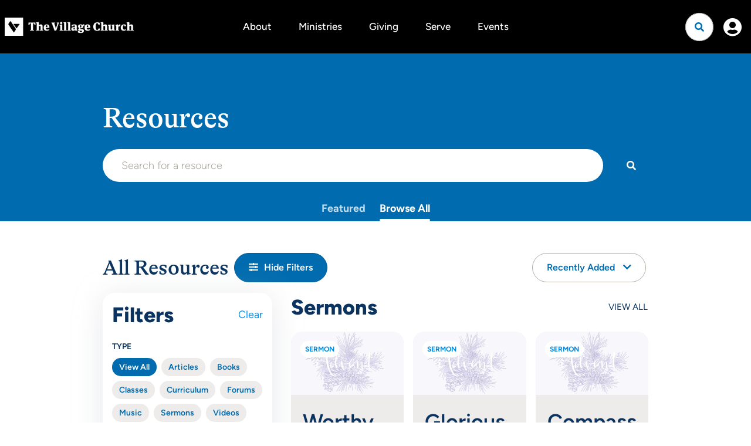

--- FILE ---
content_type: text/html; charset=utf-8
request_url: https://thevillagechurch.net/resources/browse?topic=the-birth-of-christ
body_size: 28419
content:

<!DOCTYPE html>



<html lang="en">
<head><meta charset="utf-8" /><title>
	Browse All | The Village Church
</title>

    <script src="/Scripts/Bundles/RockJQueryLatest?v=RWC4egkRBNjCo9_aBrw2jUeb13vsJBPHaIryUym02aM1"></script>
    <script src="/Themes/TheVillageChurchV2/Assets/Scripts/theme.js?v=638738371410844260"></script>
    <meta name="viewport" content="width=device-width, initial-scale=1.0" /><meta name="theme-color" content="#082A52" />
	<meta name="generator" content="Rock v18.1.0.0" /><link rel="stylesheet" href="https://use.typekit.net/ekr0kzh.css" />
	<!-- Included CSS Files -->
    <link rel="stylesheet" href="/Themes/TheVillageChurchV2/Styles/bootstrap.css?v=639033069861913806"/>
	<link rel="stylesheet" href="/Themes/TheVillageChurchV2/Styles/theme.css?v=639034417092324918"/>

    <!-- GSAP Scripts -->
    <script src="https://cdn.jsdelivr.net/npm/gsap@3.12.5/dist/gsap.min.js"></script>
    <script src="https://cdn.jsdelivr.net/npm/gsap@3.12.5/dist/ScrollTrigger.min.js"></script>
	
	

	
<link rel="canonical" href="https://thevillagechurch.net/resources/browse" />

    

	<link rel="shortcut icon" sizes="192x192" href="/GetImage.ashx?id=320355&width=192&height=192&mode=crop&format=png" />
	<link rel="apple-touch-icon-precomposed" sizes="16x16" href="/GetImage.ashx?id=320355&width=16&height=16&mode=crop&format=png" />
	<link rel="apple-touch-icon-precomposed" sizes="32x32" href="/GetImage.ashx?id=320355&width=32&height=32&mode=crop&format=png" />
	<link rel="apple-touch-icon-precomposed" sizes="144x144" href="/GetImage.ashx?id=320355&width=144&height=144&mode=crop&format=png" />
	<link rel="apple-touch-icon-precomposed" sizes="180x180" href="/GetImage.ashx?id=320355&width=180&height=180&mode=crop&format=png" />
	<link rel="apple-touch-icon-precomposed" sizes="192x192" href="/GetImage.ashx?id=320355&width=192&height=192&mode=crop&format=png" />
    <script>
      console.info(
        '%cCrafting Code For Christ | Col. 3:23-24',
        'background: #ee7625; border-radius:0.5em; padding:0.2em 0.5em; color: white; font-weight: bold');
      console.info('Rock v18.1.0.0');
    </script>
    <script type="text/javascript">

        (function () {
            var attr = 'theme';
            var states = ['light', 'dark', 'system'];
            var html = document.documentElement;

            // init state
            var saved = localStorage.getItem(attr);
            var currentIndex = Math.max(0, states.indexOf(saved));
            if ( saved == null ) {
                currentIndex = 2; // default to system
            }

            html.setAttribute( "theme", states[currentIndex] );
        })();

    </script>

<!-- 
    <link href="https://unpkg.com/aos@2.3.1/dist/aos.css" rel="stylesheet">
    <script src="https://unpkg.com/aos@2.3.1/dist/aos.js"></script>
-->

<link href="https://cdn.jsdelivr.net/npm/aos@2.3.4/dist/aos.min.css" rel="stylesheet">
<script src="https://cdn.jsdelivr.net/npm/aos@2.3.4/dist/aos.min.js"></script>

<!--Google tag (gtag.js) -->
<script async src="https://www.googletagmanager.com/gtag/js?id=G-FM05RC12DG"></script>
<script>
  window.dataLayer = window.dataLayer || [];
  function gtag(){dataLayer.push(arguments);}
  gtag('js', new Date());

  gtag('config', 'G-FM05RC12DG');
</script>
<style>.site-footer2{background:#000;font-size:18px;font-weight:300;color:#edecea}.site-footer2 a:not(.btn):hover{text-decoration:underline !important;text-underline-offset:4px !important;text-decoration-thickness:2px !important;text-decoration-color:#006caf !important}.site-footer2>.site-footer-wrapper{display:flex;flex-direction:column}.site-footer2>.site-footer-wrapper>div{flex:1 1 auto;width:-moz-available;width:-webkit-fill-available}@media (min-width: 768px){.site-footer2>.site-footer-wrapper{flex-direction:row}}.site-footer2 .primary-links a{font-weight:600}.site-footer2 li{width:max-content}.site-footer2 .social{margin-left:-12px;margin-right:-12px;order:1}@media (min-width:1400px){.site-footer2 .social{order:unset}}.site-footer2 .footer-meta2{display:flex;flex-direction:column;gap:1.5rem;width:fit-content}.site-footer2 .nav-footer>li:first-of-type>a{padding:0 0 4px 0}.site-footer2 .footer-end{display:flex;justify-content:space-between;flex-direction:column-reverse;align-items:start}@media (min-width: 768px){.site-footer2 .footer-end{flex-direction:row;align-items:end}}.site-footer2 .footer-end>*{flex:1}.email-subscription{display:flex;gap:1rem}</style>
</head>
<body id="body" class="page-id-2998 page-layout-fullwidthheaderless">

    <form method="post" action="./browse?topic=the-birth-of-christ" id="form1" class="form1">
<div class="aspNetHidden">
<input type="hidden" name="__EVENTTARGET" id="__EVENTTARGET" value="" />
<input type="hidden" name="__EVENTARGUMENT" id="__EVENTARGUMENT" value="" />
<input type="hidden" name="__CVIEWSTATESIZE" id="__CVIEWSTATESIZE" value="0" />
<input type="hidden" name="__CVIEWSTATE" id="__CVIEWSTATE" value="k8Tmr0ywYepz5ftTVE9KvX791dUJQx6wTCMKfANGRH9LAP9NvNUdVZ1Iva2T8Zbvck5ZsKCjoP1zoODEYGgMGN2cPQq6Yg7GAE2lecECuBjoZKvkof8VyoCIUdsLhJuwFepPza/5eCIIbk0h7zc2mMSm8tX8U0u4Qp+vUXJZYhyFeOrAzULAwKXZZZjWEiwvBEOkcqopfvco+vLaDgHyXgnd5iajXFf3ahtcgt2vtDQrjnT5vYNia6UBIW3UYD8lZOiQYQzgbk9Lw9ZImh542K0Yww2cb2H7J9ub/gOFc5eThiz8JYwYisv5OHFDWNcKmZigGB6eEipinG7AK6BOmhe/ICi9hYOMu/QkPRBV7Y2pMlYatRYeRb/RADtYgJ12xWWiBvPcz5Ve8zQnNvS4Y3XVnYzHlQYP6Ngx3dLxhjcS9gKBmHFw/9BhwxBXhw+hU7j0QW6FJaPtYaNHQLhwstgSkUlRDZVidQW33eiVmAFobpGX61p4IoDWtmFzadiW0/a2ajTOcacJATjuEDESJgyqRfxS/1RggnIYwbhzk2bmu8+ekpSBqJ2R7HTWsTPJzLPr5VE4H9/n2B8kDalXN0OEkl0pjDZi0ruWRhrLscUM7AuYpMRmqILnMXz99JYT1+b0SfCdAgPPhFxbzbzHznpb5bHazecEN9KNuU2xBcf/9p1Sy3lMAGdR05deg+vRl4bXGIP81EHOE1f+L1a4/5clK3+Rpukw1eYUQODRDs5Wn0cTwlkNKzXMp+57ywCfMjtDlpzu+lhC6LfK/DjlYUqmoAs3zSTtgI2TckvAm2ATkmwA8zEFOnsHmmpri3StzVYTQMJhlkUHcw6gHpVdrhfIzcmGFitiSO0AF/4BQIz5LsvjoXKTQjrFI2KrTdhh2KS/DIZjQmXJQhCJkpwP5Q7xmd/glpvF8+zhWOY56rg4jWovLZEjdBcqddME5iFsZCNq0G2K86/RLATxq0v4ejAzyGwdNhy6aDyqJFvalUPzb/6OtE4kdH2zVPbr2Y3nPzDFBYTc6k/YdLKsChq4th+FWHU8CNSrhlaomQUOapzdIJ/Fhj9ieppuw2EiaQBUmsTEoeAlcF+YWqlb+0P9rGv7N6+NnKZiSLZahcs0gyRSSz8Zfli9GOyHMhEB8aYUiSSCfuzspWte0PqP1WQylbeRAMUVpfZIL4UdNmNzU3PMiXonns/Xg9ylLF6X10MWrqiIlJHyGiDPfPJDB+oYCtHljZPAf/4/X+vibS/Y2DwbO0UoheABimfgX7q8kmZ8qqG34BcrxoW+zyJwssh85cuMl9K0kU/WhkEvUz6+j/dG0NOe6geoTGBk0tfMzviyd2oAImSFGr3ePzSwTE37TSfTv0bEGuiixwovUvQTexP1SaiXExuf1g8YkfHcchBKswJMHHhjqanTTLaEz0dnVikUgM0clUnu1DGsheHuwGcxcs9NAyzNRhs/lWNUG4+PSmcJIIdalae3YsyvIXteQnPv/Oye+A4bPi/Zpot3AHAneUZUAnerAKSev4Wh9O73nb8DIidW2o16lz6zd80JGZ2ekqei888LBlmHZEcIRMrX4vpeoFvm5H/lXqoEtNU6pGExN/MEiiRmLFYRAvwxLj2qxP50x/BuubH7n7qYesBhC6+9KxHt4XG5+Yu8njcHq+kw5JgT05Ui41OdGhXKcSzCbAoRpJaOb9UuVWNScZWvc0qAVuysc5EJu2cfIlxZgsl8hMmUizpvwtE/tMJ/O+3SbX5JydrLGJZVGPKqu8JhgsWuZoWLnJv40YCNVXNm+i0Dwl0QINtor4qLMCiEF2vPuM44zSmhYaY/ZcnQA2CHPx++ngZxOfzuW58OwSxDVx3y0yUO/1FlT04upZ17sCDLZDvLb2hA7JTX8LLBUQSr1HSMuC3TA0xJ225q9xmS2NA5+ot3yQToh1gzvfV1w9esJsXC+/PkiqZE1UGSwetvHKyu8t+qRu9GKDZLSNHsHE1ETeHR5geNYWCVtt9iuSPCQb8=" />
<input type="hidden" name="__VIEWSTATE" id="__VIEWSTATE" value="" />
</div>

<script type="text/javascript">
//<![CDATA[
var theForm = document.forms['form1'];
if (!theForm) {
    theForm = document.form1;
}
function __doPostBack(eventTarget, eventArgument) {
    if (!theForm.onsubmit || (theForm.onsubmit() != false)) {
        theForm.__EVENTTARGET.value = eventTarget;
        theForm.__EVENTARGUMENT.value = eventArgument;
        theForm.submit();
    }
}
//]]>
</script>


<script src="/WebResource.axd?d=pynGkmcFUV13He1Qd6_TZPFa2KXByxaFYvMkm4GaJNaL-S75a1PXwjqrfXfP6WrcQ8PKCA2&amp;t=638628027619783110" type="text/javascript"></script>


<script src="/ScriptResource.axd?d=NJmAwtEo3Ipnlaxl6CMhvkY6sJcoqhPDGY1U6ypWLoco86JZYYqv5_YURFo6OGQP0uZFqvF1zxADmMx3mWjOfW0h-y4yEYcreIn63GkUVObXz2CWXzcxGiT7bslC7yIv_2qkYDzjcu7A5lAmvlWaXZBzyA01&amp;t=2a9d95e3" type="text/javascript"></script>
<script src="/ScriptResource.axd?d=dwY9oWetJoJoVpgL6Zq8OAp2YpK9zfU0EdesBa_BEdMk-Rsj-03_vqH2eTDO7vzakkr9R2e5JPF3s66Ldt8AeIk4jafN2nDwqdRJUQLfEutLXl9mY5_S0eokqkC0FiBQqy9rfBQgYToMN3ekWt7_ckQCPwk1&amp;t=2a9d95e3" type="text/javascript"></script>
<script src="/Scripts/Bundles/RockLibs?v=WG0BaFmCUSffmQBH9DhCYzmRBXLwF9YAzaofRdMFS8E1" type="text/javascript"></script>
<script src="/Scripts/Bundles/RockUi?v=JeZDGX4xLknjGDxITcawuBBy2rN_CuV7xA53-_1wRUw1" type="text/javascript"></script>
<script src="/Scripts/Bundles/RockValidation?v=ZGZVlETu5hySvggAPSHN2z4wwXVKeh9vUX8dHhpb7iQ1" type="text/javascript"></script>
<script src="/Themes/TheVillageChurchV2/Assets/Scripts/search.js?v=638961471355537648" type="text/javascript"></script>
<div class="aspNetHidden">

	<input type="hidden" name="__VIEWSTATEENCRYPTED" id="__VIEWSTATEENCRYPTED" value="" />
	<input type="hidden" name="__EVENTVALIDATION" id="__EVENTVALIDATION" value="WzDG67IF0lyggefy8Wpl0IitlPlDERFNfK7QL5ZKGO/tAEXSh3inVLA9fzzg1Q4OXX/aVbVOglVKrEqRFDFelLEwzMluIvRPaaZk4PJY8w4AqZcCUTHPaYiuiHa1lsqLFnR56D0Xo4+BoideH/w4VjMpowM=" />
</div>

        <div class="page-container">
            <div id="zone-navigation" class="zone-instance no-index"><div class="zone-content"><div id="bid_10553" data-zone-location="Site" class="block-instance js-block-instance page-menu block-role-navigation">
	<div class="block-content">
		<div id="ctl00_ctl19_ctl01_ctl00_upContent">
			
    

<nav class="navbar navbar-inverse navbar-static-top">
    <div class="container-fluid">
        <div class="navbar-header">
            <button type="button" class="navbar-toggle collapsed" data-toggle="collapse" data-target="#site-navigation" aria-expanded="false" aria-label="Menu">
                <span class="sr-only">Toggle navigation</span>
                <span class="icon-bar"></span>
                <span class="icon-bar"></span>
            </button>
            <a href="/" class="navbar-brand d-none d-md-flex">
                
                <img src="/Themes/TheVillageChurchV2/Assets/Images/tvc_primary_logo.png" alt="The Village Church">
            </a>
        </div>

        
            <div class="collapse navbar-collapse" id="site-navigation">
                <ul class="nav navbar-nav">
                    <li class="nav-item dropdown has-megamenu " >
                                <a href="/about" class="nav-link dropdown-toggle" data-toggle="dropdown" role="button" aria-haspopup="true" aria-expanded="false">About</a>
                                <div class="dropdown-menu megamenu" role="menu">
                                    <div class="inset d-lg-flex justify-content-between align-items-start">
                                        <div class="d-none d-sm-flex align-items-center justify-content-between order-lg-2">
                                            <a href="/about" class="btn btn-tag btn-nav-viewall mt-lg-3">View All <i class="tvcico fa-chevron-right icon-right"></i></a>
                                        </div>
                                        <ul class="nav nav-megamenu w-100">
                                            <li role="presentation" >
                                                    <a href="/mission-and-vision">
                                                        Mission & Vision
                                                        
                                                        
                                                        <span class="item-detail"></span>
                                                    </a>
                                                </li>
                                            <li role="presentation" >
                                                    <a href="/our-beliefs">
                                                        Our Beliefs
                                                        
                                                        
                                                        <span class="item-detail"></span>
                                                    </a>
                                                </li>
                                            <li role="presentation" >
                                                    <a href="/staff-and-elders">
                                                        Staff, Elders, & Deacons
                                                        
                                                        
                                                        <span class="item-detail"></span>
                                                    </a>
                                                </li>
                                            <li role="presentation" >
                                                    <a href="/leadershipdevelopment">
                                                        Leadership Development
                                                        
                                                        
                                                        <span class="item-detail"></span>
                                                    </a>
                                                </li>
                                            
                                        </ul>
                                        <a href="/about" class="d-block d-sm-none btn btn-tag btn-nav-viewall mt-4">View All <i class="tvcico fa-chevron-right icon-right"></i></a>
                                    </div>
                                </div>
                            </li>
                        
                    <li class="nav-item dropdown has-megamenu " >
                                <a href="/ministries" class="nav-link dropdown-toggle" data-toggle="dropdown" role="button" aria-haspopup="true" aria-expanded="false">Ministries</a>
                                <div class="dropdown-menu megamenu" role="menu">
                                    <div class="inset d-lg-flex justify-content-between align-items-start">
                                        <div class="d-none d-sm-flex align-items-center justify-content-between order-lg-2">
                                            <a href="/ministries" class="btn btn-tag btn-nav-viewall mt-lg-3">View All <i class="tvcico fa-chevron-right icon-right"></i></a>
                                        </div>
                                        <ul class="nav nav-megamenu w-100">
                                            
                                                
                                                    
                                                    
                                                    
                                                    
                                                    
                                                        
                                                            
                                                            
                                                            
                                                                
                                                            
                                                            
                                                            
                                                            
                                                            
                                                            <li role="presentation">
                                                                <a class="serif-text text-normal" href="/ministries/care" class="">
                                                                    Care
                                                                    <span class="item-detail">Care, Recovery, and Counseling support</span>
                                                                </a>
                                                            </li>
                                                        
                                                            
                                                            
                                                            
                                                            
                                                            
                                                            <li role="presentation">
                                                                <a class="serif-text text-normal" href="/newhere" class="">
                                                                    Connections
                                                                    <span class="item-detail">Welcoming and connecting you into the life of the church</span>
                                                                </a>
                                                            </li>
                                                        
                                                            
                                                            
                                                            
                                                            
                                                            
                                                            <li role="presentation">
                                                                <a class="serif-text text-normal" href="/ministries/kids" class="">
                                                                    Kids
                                                                    <span class="item-detail">Preschool (birth–preschool) and Elementary (K–5th grade)</span>
                                                                </a>
                                                            </li>
                                                        
                                                            
                                                            
                                                            
                                                            
                                                            
                                                            <li role="presentation">
                                                                <a class="serif-text text-normal" href="/ministries/students" class="">
                                                                    Students
                                                                    <span class="item-detail">Middle School (6th–8th grade) and High School (9th–12th grade)</span>
                                                                </a>
                                                            </li>
                                                        
                                                            
                                                            
                                                            
                                                            
                                                            
                                                            <li role="presentation">
                                                                <a class="serif-text text-normal" href="/young-adults" class="">
                                                                    Young Adults
                                                                    <span class="item-detail">Adults ages 18–35</span>
                                                                </a>
                                                            </li>
                                                        
                                                            
                                                            
                                                            
                                                            
                                                            
                                                            <li role="presentation">
                                                                <a class="serif-text text-normal" href="/adults" class="">
                                                                    Adults
                                                                    <span class="item-detail">Men, Women, Home Groups</span>
                                                                </a>
                                                            </li>
                                                        
                                                            
                                                            
                                                            
                                                            
                                                            
                                                            <li role="presentation">
                                                                <a class="serif-text text-normal" href="/es" class="">
                                                                    Español
                                                                    <span class="item-detail">Existimos para amar a Dios, amar a las personas y hacer discípulos de Jesucristo.</span>
                                                                </a>
                                                            </li>
                                                        
                                                            
                                                            
                                                            
                                                                
                                                            
                                                            
                                                            
                                                            
                                                            
                                                            <li role="presentation">
                                                                <a class="serif-text text-normal" href="https://thevillagechurch.net/ministries/local-missions" class="">
                                                                    Local Missions
                                                                    <span class="item-detail">Prayer, Benevolence, Community Partnerships</span>
                                                                </a>
                                                            </li>
                                                        
                                                            
                                                            
                                                            
                                                            
                                                            
                                                            <li role="presentation">
                                                                <a class="serif-text text-normal" href="https://thevillagechurch.net/ministries/global-missions" class="">
                                                                    Global Missions
                                                                    <span class="item-detail">Missionaries, Mission Trips, Global Partners</span>
                                                                </a>
                                                            </li>
                                                        
                                                            
                                                            
                                                            
                                                            
                                                            
                                                            <li role="presentation">
                                                                <a class="serif-text text-normal" href="https://thevillagechurch.net/ministries/church-planting" class="">
                                                                    Church Planting
                                                                    <span class="item-detail">Equipping and sending church planters</span>
                                                                </a>
                                                            </li>
                                                        
                                                    
                                                
                                            
                                        </ul>
                                        <a href="/ministries" class="d-block d-sm-none btn btn-tag btn-nav-viewall mt-4">View All <i class="tvcico fa-chevron-right icon-right"></i></a>
                                    </div>
                                </div>
                            </li>
                        
                    
                            <li class="nav-item">
                                <a href="/giving" class="nav-link">Giving</a>
                            </li>
                        
                    
                            <li class="nav-item">
                                <a href="/ministries/volunteer" class="nav-link">Serve</a>
                            </li>
                        
                    
                            <li class="nav-item">
                                <a href="/events/featured" class="nav-link">Events</a>
                            </li>
                        
                    
                    <li class="d-sm-none">
                        <div class="mobile-site-search-wrapper">
                            <input type="text" autocomplete="off" class="search-input" aria-label="Site wide search input" id="mobile-search-input" placeholder="Search for anything" value="">
                            <a href="#" class="btn btn-default btn-nav btn-search" aria-label="Search"><i class="tvcico fa-search"></i></a>
                        </div>
                    </li>
                </ul>
            </div>
        

        <div class="d-flex d-md-none flex-grow-1 flex-shrink-1 justify-content-center">
            <a href="/" class="navbar-brand">
                
                <img src="/Themes/TheVillageChurchV2/Assets/Images/tvc_primary_logo.png" alt="The Village Church">
            </a>
        </div>


        <div class="navbar-end">
                <div class="navbar-search">
                    <div class="site-search-wrapper">
                        <input type="search" autocomplete="off" class="search-input" aria-label="Site wide search input" id="search-input" placeholder="Search for anything" value="">
                        <a href="#" class="btn btn-default btn-nav btn-search js-search-toggle" aria-label="Open search"><i class="tvcico fa-search"></i></a>
                    </div>
                </div>
            
                <div class="d-none d-lg-block"><a href="/login" class="btn btn-outline-default">Login</a></div>
                <a href="/login" class="d-lg-none btn btn-user btn-nav"><i class="fa fa-user-circle"></i></a>
            
        </div>
    </div>
</nav>
  

		</div>

	</div>
</div><div id="bid_7779" data-zone-location="Site" class="block-instance js-block-instance html-content block-role-content">
	<div class="block-content">
		<div id="ctl00_ctl19_ctl02_ctl00_upnlHtmlContentView">
			
        

        
        

        
<style>
    #scroll-top-mobile {
        position: absolute;
        top: 0;
        left: 0;
        right: 0;
        height: 24px;
        width: 100%;
        background-color: transparent;
        z-index: 1000;
    }

    @media screen and (min-width: 768px) {
        #scroll-top-mobile {
            display: none !important;
        }
    }
</style>

<div id="scroll-top-mobile"><a href="#zone-navigation" class="stretched-link"></a></div>
    
		</div>

<div id="ctl00_ctl19_ctl02_ctl00_upnlHtmlContentEdit">
			



        
        

    
		</div>

	</div>
</div></div></div>
            
    
    <h1 id="page-title" class="page-title page-title-js"></h1>

    <div id="zone-feature" class="zone-instance"><div class="zone-content"><div id="bid_7566" data-zone-location="Page" class="block-instance js-block-instance html-content block-role-content">
	<div class="block-content">
		<div id="ctl00_feature_ctl02_ctl01_ctl00_upnlHtmlContentView">
			
        

        
        

        











    
    
    
            
            
                
                
            
        



<section class="page-header search-page page-header-tabs">
    <div class="solid-bg-overlay"></div>
    <div class="z-10 w-100">
        <div class="container">
            <div class="row">
                <div class="col-md-12">
                    <h1 id="onpage-title" class="text-left page-title page-title-js">Resources</h1>
                    <div class="header-search d-flex flex-column flex-sm-row">
                        <input type="search" class="form-control header-search-input js-header-search" name="" value="" placeholder="Search for a resource" id="searchTVC">
                        <a href="#" class="btn btn-action btn-header-search mt-4 mt-sm-0 ml-sm-3 js-header-search-btn d-flex justify-content-center align-items-center" aria-label="Search"><span class="d-inline d-sm-none">Search</span><i class="d-none d-sm-inline tvcico fa-search"></i></a>
                    </div>
                    <div class="header-tabs">
                        <ul class="nav nav-tvc-tabs nav-tvc-tabs-dark">
                        <li><a href="/page/2967">Featured</a></li>
                        <li class="active"><a href="#">Browse All</a></li>
                        </ul>
                    </div>

                </div>
            </div>
        </div>
    </div>
</section>

<div class="container py-5">
    <div class="d-flex flex-wrap align-items-center justify-content-end justify-content-sm-start mb-3">
        <h2 class="m-0 flex-grow-1 flex-sm-grow-0">
        
            All Resources
        

        </h2>
        <a href="#" class="btn btn-primary btn-filter btn-sm d-block flex-fill flex-sm-grow-0 d-sm-inline-block mx-1 ml-sm-2 mt-2 mt-sm-0 js-sidebar-toggle no-index" role="button" aria-haspopup="true" aria-expanded="false"><i class="tvcico fa-sliders-h icon-left"></i><span>Hide Filters</span></a>

        <div class="mt-2 mx-1 ml-sm-2 ml-md-auto mt-sm-0 flex-grow-1 flex-sm-grow-0 no-index">
            
                <div class="btn-group d-flex flex-grow-1">
                    <a class="btn btn-default btn-sm dropdown-toggle flex-grow-1" data-toggle="dropdown" aria-haspopup="true" aria-expanded="false">
                        Recently Added <i class="tvcico fa-chevron-down icon-right"></i>
                    </a>
                    <ul class="dropdown-menu">
                        <li><a href="#" class="js-filter-link" data-filter-type="sort" data-filter-value="">Recently Added</a></li>
                        <li><a href="#" class="js-filter-link" data-filter-type="sort" data-filter-value="oldest">Oldest</a></li>
                    </ul>
                </div>
            
        </div>
    </div>

    <div class="row g g-4 g-safe no-index">
        <div class="col-xs-12 col-md-4 filter-sidebar">
            <div class="filter-menu">
                <div class="d-flex flex-column no-index">
                    <div class="d-flex align-items-center justify-content-between mb-3">
                        <h3 class="m-0">Filters</h3>
                        <a href="#" class="js-filter-clearall">Clear</a>
                    </div>

                    <div class="filter">
                        <label for="" class="control-label">Type</label>
                        <ul class="nav nav-pills nav-pills-sm nav-filters">
                            <li class="active"><a href="#">View All</a></li>
                            
                                
                                    <li ><a href="#" class="js-filter-criteria" data-filter-type="type" data-filter-value="articles">Articles</a></li>
                                
                            
                                
                                    <li ><a href="#" class="js-filter-criteria" data-filter-type="type" data-filter-value="books">Books</a></li>
                                
                            
                                
                                    <li ><a href="#" class="js-filter-criteria" data-filter-type="type" data-filter-value="classes">Classes</a></li>
                                
                            
                                
                                    <li ><a href="#" class="js-filter-criteria" data-filter-type="type" data-filter-value="curriculum">Curriculum</a></li>
                                
                            
                                
                                    <li ><a href="#" class="js-filter-criteria" data-filter-type="type" data-filter-value="forums">Forums</a></li>
                                
                            
                                
                                    <li ><a href="#" class="js-filter-criteria" data-filter-type="type" data-filter-value="music">Music</a></li>
                                
                            
                                
                            
                                
                            
                                
                                    <li ><a href="#" class="js-filter-criteria" data-filter-type="type" data-filter-value="sermons">Sermons</a></li>
                                
                            
                                
                                    <li ><a href="#" class="js-filter-criteria" data-filter-type="type" data-filter-value="videos">Videos</a></li>
                                
                            
                                
                                    <li ><a href="#" class="js-filter-criteria" data-filter-type="type" data-filter-value="stories">Stories</a></li>
                                
                            
                                
                                    <li ><a href="#" class="js-filter-criteria" data-filter-type="type" data-filter-value="series">Series</a></li>
                                
                            
                                
                                    <li ><a href="#" class="js-filter-criteria" data-filter-type="type" data-filter-value="guides">Guides</a></li>
                                
                            
                                
                                    <li ><a href="#" class="js-filter-criteria" data-filter-type="type" data-filter-value="forum-curriculum">Forum Curriculum</a></li>
                                
                            
                                
                                    <li ><a href="#" class="js-filter-criteria" data-filter-type="type" data-filter-value="podcasts">Podcasts</a></li>
                                
                            
                            
                            
                        </ul>
                    </div>


                    <div class="filter">
                        <label for="" class="control-label">Ministry</label>
                        <ul class="nav nav-pills nav-pills-sm nav-filters">
                        <li class="active"><a href="#" class="js-filter-criteria js-filter-all" data-filter-type="ministry" data-filter-value="">View All</a></li>
                        
                        
                            
                            
                            
                                
                                
                                <li ><a href="#" class="js-filter-criteria" data-filter-type="ministry" data-filter-value="care" data-guid="fb78eab7-35e6-451a-93f7-1becfacb750b">Care</a></li>
                            
                        
                            
                            
                            
                                
                                
                                <li ><a href="#" class="js-filter-criteria" data-filter-type="ministry" data-filter-value="connections" data-guid="4e779d9f-91de-4345-88d4-c1e1f839ed2f">Connections</a></li>
                            
                        
                            
                            
                            
                                
                                
                                <li ><a href="#" class="js-filter-criteria" data-filter-type="ministry" data-filter-value="disability-care" data-guid="7c34d3d6-85d8-47be-a22c-5b84c1b6d091">Disability Care</a></li>
                            
                        
                            
                            
                            
                                
                                
                                <li ><a href="#" class="js-filter-criteria" data-filter-type="ministry" data-filter-value="kids" data-guid="1dd84c4c-bdb7-4fb2-b7fe-389f8ee7e2a0">Kids</a></li>
                            
                        
                            
                            
                            
                                
                                
                                <li ><a href="#" class="js-filter-criteria" data-filter-type="ministry" data-filter-value="young-adults" data-guid="e04f815d-415e-4bd5-aaca-f8d6cc85e81b">Young Adults</a></li>
                            
                        
                            
                            
                            
                                
                                
                                <li ><a href="#" class="js-filter-criteria" data-filter-type="ministry" data-filter-value="single-adults" data-guid="e96667fa-3245-4ed0-a4f9-e692af2cfba2">Single Adults</a></li>
                            
                        
                            
                            
                            
                                
                                
                                <li ><a href="#" class="js-filter-criteria" data-filter-type="ministry" data-filter-value="students" data-guid="1b95a555-6f51-4f82-86bd-439b8693bd13">Students</a></li>
                            
                        
                            
                            
                            
                                
                                
                                <li ><a href="#" class="js-filter-criteria" data-filter-type="ministry" data-filter-value="adults" data-guid="4803c5cb-bc28-4d33-bb55-a08b40cf28d4">Adults</a></li>
                            
                        
                            
                            
                            
                                
                                
                                <li ><a href="#" class="js-filter-criteria" data-filter-type="ministry" data-filter-value="men" data-guid="42ddcf15-ef8d-470f-baad-7f0eb2c43ab2">Men</a></li>
                            
                        
                            
                            
                            
                                
                                
                                <li ><a href="#" class="js-filter-criteria" data-filter-type="ministry" data-filter-value="women" data-guid="9d4b4996-2347-4a4c-b5ba-703826a50605">Women</a></li>
                            
                        
                            
                            
                            
                                
                                
                                <li ><a href="#" class="js-filter-criteria" data-filter-type="ministry" data-filter-value="church-planting" data-guid="0a23db88-de73-4a18-aed7-62eff9344b04">Church Planting</a></li>
                            
                        
                            
                            
                            
                                
                                
                                <li ><a href="#" class="js-filter-criteria" data-filter-type="ministry" data-filter-value="local-missions" data-guid="9a4b6fa6-1a9c-4c31-930e-c71a8ef07c37">Local Missions</a></li>
                            
                        
                            
                            
                            
                                
                                
                                <li ><a href="#" class="js-filter-criteria" data-filter-type="ministry" data-filter-value="global-missions" data-guid="29e8d48f-1ad3-4c68-9b81-af508e9f1854">Global Missions</a></li>
                            
                        
                            
                            
                            
                                
                                
                                <li ><a href="#" class="js-filter-criteria" data-filter-type="ministry" data-filter-value="tvc-español" data-guid="91fcea32-1283-47e9-811d-9804de50f3a1">TVC Español</a></li>
                            
                        
                            
                            
                            
                                
                                
                                <li ><a href="#" class="js-filter-criteria" data-filter-type="ministry" data-filter-value="home-groups" data-guid="629bfd66-b4c1-4f93-9d44-923956457fc1">Home Groups</a></li>
                            
                        
                            
                            
                            
                        
                            
                            
                            
                        
                            
                            
                            
                                
                                
                                <li ><a href="#" class="js-filter-criteria" data-filter-type="ministry" data-filter-value="prayer" data-guid="cd026828-ad2c-4ddf-aad1-3c715e2d4145">Prayer</a></li>
                            
                        
                            
                            
                            
                        
                            
                            
                            
                                
                                
                                <li ><a href="#" class="js-filter-criteria" data-filter-type="ministry" data-filter-value="worship" data-guid="7e90fae0-a653-4494-818e-53b872a0e498">Worship</a></li>
                            
                        
                        </ul>
                    </div>

                    <div class="filter">
                        <div class="d-flex">
                            <label for="filterTopic" class="control-label">Topic</label><span class="ml-auto"><a href="/resources/topic-index" title="See All Topics" class="text-xs font-weight-semibold">SEE ALL</a></span>
                        </div>

                        <select class="chosen-select js-filter-select" name="topic" id="filterTopic" data-placeholder="Filter by topic" multiple>
                            <option value=""></option>
                            
                                <option value="abortion-2" >Abortion</option>
                            
                                <option value="abuse" >Abuse</option>
                            
                                <option value="adoption" >Adoption</option>
                            
                                <option value="anger" >Anger</option>
                            
                                <option value="anxiety" >Anxiety</option>
                            
                                <option value="art" >Art</option>
                            
                                <option value="baptism" >Baptism</option>
                            
                                <option value="church" >Church</option>
                            
                                <option value="church-calendar" >Church Calendar</option>
                            
                                <option value="church-planting" >Church Planting</option>
                            
                                <option value="classes" >Classes</option>
                            
                                <option value="community" >Community</option>
                            
                                <option value="courage" >Courage</option>
                            
                                <option value="creation-2" >Creation</option>
                            
                                <option value="culture" >Culture</option>
                            
                                <option value="current-events" >Current Events</option>
                            
                                <option value="dating" >Dating</option>
                            
                                <option value="death" >Death</option>
                            
                                <option value="discipleship" >Discipleship</option>
                            
                                <option value="discipline" >Discipline</option>
                            
                                <option value="divorce" >Divorce</option>
                            
                                <option value="domestic-violence" >Domestic Violence</option>
                            
                                <option value="education" >Education</option>
                            
                                <option value="encouragement" >Encouragement</option>
                            
                                <option value="end-times" >End Times</option>
                            
                                <option value="entertainment" >Entertainment</option>
                            
                                <option value="faith" >Faith</option>
                            
                                <option value="false-teaching-2" >False Teaching</option>
                            
                                <option value="false-teaching" >false-teaching</option>
                            
                                <option value="family-discipleship-2" >Family Discipleship</option>
                            
                                <option value="family-discipleship" >family-discipleship</option>
                            
                                <option value="fasting" >Fasting</option>
                            
                                <option value="fatherhood" >Fatherhood</option>
                            
                                <option value="fear" >Fear</option>
                            
                                <option value="finances" >Finances</option>
                            
                                <option value="forgiveness" >Forgiveness</option>
                            
                                <option value="gender" >Gender</option>
                            
                                <option value="giving-2" >Giving</option>
                            
                                <option value="grace" >Grace</option>
                            
                                <option value="heaven-and-hell" >Heaven & Hell</option>
                            
                                <option value="history" >History</option>
                            
                                <option value="holiness-2" >Holiness</option>
                            
                                <option value="humanity" >Humanity</option>
                            
                                <option value="hypocrisy" >Hypocrisy</option>
                            
                                <option value="identity" >Identity</option>
                            
                                <option value="idolatry" >Idolatry</option>
                            
                                <option value="joy" >Joy</option>
                            
                                <option value="leadership-2" >Leadership</option>
                            
                                <option value="life" >Life</option>
                            
                                <option value="membership" >Membership</option>
                            
                                <option value="missional-living" >Missional Living</option>
                            
                                <option value="missions-2" >Missions</option>
                            
                                <option value="motherhood" >Motherhood</option>
                            
                                <option value="multisite" >Multisite</option>
                            
                                <option value="nature-of-the-church" >Nature of the Church</option>
                            
                                <option value="peace" >Peace</option>
                            
                                <option value="persecution" >Persecution</option>
                            
                                <option value="politics" >Politics</option>
                            
                                <option value="prayer" >Prayer</option>
                            
                                <option value="pride" >Pride</option>
                            
                                <option value="purity" >Purity</option>
                            
                                <option value="race" >Race</option>
                            
                                <option value="relationships" >Relationships</option>
                            
                                <option value="remarriage" >Remarriage</option>
                            
                                <option value="rest" >Rest</option>
                            
                                <option value="revelation-2" >Revelation</option>
                            
                                <option value="salvation-2" >Salvation</option>
                            
                                <option value="sanctification" >Sanctification</option>
                            
                                <option value="service" >Service</option>
                            
                                <option value="sexuality" >Sexuality</option>
                            
                                <option value="sin" >Sin</option>
                            
                                <option value="singleness" >Singleness</option>
                            
                                <option value="sound-doctrine" >Sound Doctrine</option>
                            
                                <option value="speech" >Speech</option>
                            
                                <option value="spiritual-gifts-2" >Spiritual Gifts</option>
                            
                                <option value="spiritual-warfare" >Spiritual Warfare</option>
                            
                                <option value="spiritual-gifts" >spiritual-gifts</option>
                            
                                <option value="sports" >Sports</option>
                            
                                <option value="suffering-2" >Suffering</option>
                            
                                <option value="suicide-2" >Suicide</option>
                            
                                <option value="technology" >Technology</option>
                            
                                <option value="the-bible" >The Bible</option>
                            
                                <option value="the-birth-of-christ" selected >The Birth of Christ</option>
                            
                                <option value="the-character-of-god" >The Character of God</option>
                            
                                <option value="the-death-of-christ" >The Death of Christ</option>
                            
                                <option value="the-fall" >The Fall</option>
                            
                                <option value="the-gathering" >The Gathering</option>
                            
                                <option value="the-gospel-2" >The Gospel</option>
                            
                                <option value="the-holy-spirit" >The Holy Spirit</option>
                            
                                <option value="the-kingdom-of-god" >The Kingdom of God</option>
                            
                                <option value="the-law-2" >The Law</option>
                            
                                <option value="the-lords-supper-2" >The Lord's Supper</option>
                            
                                <option value="the-ministry-of-christ" >The Ministry of Christ</option>
                            
                                <option value="the-resurrection-of-christ" >The Resurrection of Christ</option>
                            
                                <option value="the-return-of-christ" >The Return of Christ</option>
                            
                                <option value="the-sovereignty-of-god" >The Sovereignty of God</option>
                            
                                <option value="the-village-church-2" >The Village Church</option>
                            
                                <option value="the-gospel" >the-gospel</option>
                            
                                <option value="the-law" >the-law</option>
                            
                                <option value="the-lords-supper" >the-lords-supper</option>
                            
                                <option value="theology" >Theology</option>
                            
                                <option value="the-village-church" >the-village-church</option>
                            
                                <option value="trinitarianism" >Trinitarianism</option>
                            
                                <option value="union-with-christ" >Union With Christ</option>
                            
                                <option value="wisdom" >Wisdom</option>
                            
                                <option value="work" >Work</option>
                            
                                <option value="world-religions-2" >World Religions</option>
                            
                                <option value="world-religions" >world-religions</option>
                            
                        </select>
                    </div>

                    <div class="filter">
                        <label for="filterAuthor" class="control-label">Author</label>
                        <select class="chosen-select js-filter-select" name="author" id="filterAuthor" data-placeholder="Filter by author">
                            <option value=""></option>
                            
                                <option value="aaron-young" >Aaron Young</option>
                            
                                <option value="adam-griffin" >Adam Griffin</option>
                            
                                <option value="adam-hawkins" >Adam Hawkins</option>
                            
                                <option value="adam-lancaster" >Adam Lancaster</option>
                            
                                <option value="adam-paa" >Adam Paa</option>
                            
                                <option value="afshin-ziafat" >Afshin Ziafat</option>
                            
                                <option value="aina-carruth" >Aina Carruth</option>
                            
                                <option value="amy-glover" >Amy Glover</option>
                            
                                <option value="andrea-bowman" >Andrea Bowman</option>
                            
                                <option value="andres-rodriguez" >Andres Rodriguez</option>
                            
                                <option value="andrew-dealy" >Andrew Dealy</option>
                            
                                <option value="andrew-wilson" >Andrew Wilson</option>
                            
                                <option value="andy-crouch" >Andy Crouch</option>
                            
                                <option value="anne-lincoln-holibaugh" >Anne Lincoln Holibaugh</option>
                            
                                <option value="antonea-bastian" >Antonea Bastian</option>
                            
                                <option value="aurlyn-wygle" >Aurlyn Wygle</option>
                            
                                <option value="bailey-price" >Bailey Price</option>
                            
                                <option value="barry-keldie" >Barry Keldie</option>
                            
                                <option value="beau-hughes" >Beau Hughes</option>
                            
                                <option value="ben-stuart" >Ben Stuart</option>
                            
                                <option value="beth-broom" >Beth Broom</option>
                            
                                <option value="bill-seal" >Bill Seal</option>
                            
                                <option value="blake-chilton" >Blake Chilton</option>
                            
                                <option value="bland-mason" >Bland Mason</option>
                            
                                <option value="brad-payne" >Brad Payne</option>
                            
                                <option value="brad-welker" >Brad Welker</option>
                            
                                <option value="brad-wygle" >Brad Wygle</option>
                            
                                <option value="brady-goodwin" >Brady Goodwin</option>
                            
                                <option value="braedon-taylor" >Braedon Taylor</option>
                            
                                <option value="brandon-barker" >Brandon Barker</option>
                            
                                <option value="brent-hill" >Brent Hill</option>
                            
                                <option value="brenton-jayatilika" >Brenton Jayatilika</option>
                            
                                <option value="brentwood-stair" >Brentwood Stair</option>
                            
                                <option value="brian-fisher" >Brian Fisher</option>
                            
                                <option value="brian-miller" >Brian Miller</option>
                            
                                <option value="brian-vinson" >Brian Vinson</option>
                            
                                <option value="brian-walck" >Brian Walck</option>
                            
                                <option value="brittany-garringer" >Brittany Garringer</option>
                            
                                <option value="bryan-loritts" >Bryan Loritts</option>
                            
                                <option value="bryan-smith" >Bryan Smith</option>
                            
                                <option value="caleb-beets" >Caleb Beets</option>
                            
                                <option value="carl-brower" >Carl Brower</option>
                            
                                <option value="caroline-saunders" >Caroline Saunders</option>
                            
                                <option value="caroline-smiley" >Caroline Smiley</option>
                            
                                <option value="cassie-bryant" >Cassie Bryant</option>
                            
                                <option value="chad-farmer" >Chad Farmer</option>
                            
                                <option value="charity-ready" >Charity Ready</option>
                            
                                <option value="chris-crisante" >Chris Crisante</option>
                            
                                <option value="chris-groover" >Chris Groover</option>
                            
                                <option value="chris-sterrett" >Chris Sterrett</option>
                            
                                <option value="clint-crawford" >Clint Crawford</option>
                            
                                <option value="clint-patronella" >Clint Patronella</option>
                            
                                <option value="coleman-ford" >Coleman Ford</option>
                            
                                <option value="coleman-wagner" >Coleman Wagner</option>
                            
                                <option value="colleen-searcy" >Colleen Searcy</option>
                            
                                <option value="collin-huber" >Collin Huber</option>
                            
                                <option value="crawford-loritts" >Crawford Loritts</option>
                            
                                <option value="curt-thompson" >Curt Thompson</option>
                            
                                <option value="daniel-macleod" >Daniel MacLeod</option>
                            
                                <option value="dave-bruskas" >Dave Bruskas</option>
                            
                                <option value="david-c-smith" >David C. Smith</option>
                            
                                <option value="david-gilland" >David Gilland</option>
                            
                                <option value="david-roark" >David Roark</option>
                            
                                <option value="dr-eric-mason" >Dr. Eric Mason</option>
                            
                                <option value="dylan-lebeau" >Dylan LeBeau</option>
                            
                                <option value="elizabeth-woodson" >Elizabeth Woodson</option>
                            
                                <option value="elliott-greene" >Elliott Greene</option>
                            
                                <option value="eric-geiger" >Eric Geiger</option>
                            
                                <option value="eric-mason" >Eric Mason</option>
                            
                                <option value="eric-metaxas" >Eric Metaxas</option>
                            
                                <option value="eric-overton" >Eric Overton</option>
                            
                                <option value="erin-brindley" >Erin Brindley</option>
                            
                                <option value="ethan-ezikian" >Ethan Ezikian</option>
                            
                                <option value="geoff-ashley" >Geoff Ashley</option>
                            
                                <option value="geoff-ashley-and-john-henderson" >Geoff Ashley and John Henderson</option>
                            
                                <option value="gilbert-montez" >Gilbert Montez</option>
                            
                                <option value="greg-wilson" >Greg Wilson</option>
                            
                                <option value="gregory-alan-thornbury" >Gregory Alan Thornbury</option>
                            
                                <option value="guy-mason" >Guy Mason</option>
                            
                                <option value="ian-odonnell" >Ian O'Donnell</option>
                            
                                <option value="israel-martinez" >Israel Martinez</option>
                            
                                <option value="ivuoma-okoro" >Ivuoma Okoro</option>
                            
                                <option value="j-d-greear" >J.D. Greear</option>
                            
                                <option value="jackie-hill-perry" >Jackie Hill Perry</option>
                            
                                <option value="jake-ledet" >Jake Ledet</option>
                            
                                <option value="jamin-roller" >Jamin Roller</option>
                            
                                <option value="jared-musgrove" >Jared Musgrove</option>
                            
                                <option value="jasien-swords" >Jasien Swords</option>
                            
                                <option value="jason-clarke" >Jason Clarke</option>
                            
                                <option value="jason-holleman" >Jason Holleman</option>
                            
                                <option value="jeff-capps" >Jeff Capps</option>
                            
                                <option value="jeff-jamison" >Jeff Jamison</option>
                            
                                <option value="jeff-otero" >Jeff Otero</option>
                            
                                <option value="jeff-wilkin" >Jeff Wilkin</option>
                            
                                <option value="jen-wilkin" >Jen Wilkin</option>
                            
                                <option value="jenna-lusk" >Jenna Lusk</option>
                            
                                <option value="jenni-hamm" >Jenni Hamm</option>
                            
                                <option value="jenny-kisner" >Jenny Kisner</option>
                            
                                <option value="jeremy-daniel" >Jeremy Daniel</option>
                            
                                <option value="jeremy-pace" >Jeremy Pace</option>
                            
                                <option value="jesse-s-" >Jesse S.</option>
                            
                                <option value="jhonattan-bonilla" >Jhonattan Bonilla</option>
                            
                                <option value="jill-barlow" >Jill Barlow</option>
                            
                                <option value="jim-reggio" >Jim Reggio</option>
                            
                                <option value="jim-spoonts" >Jim Spoonts</option>
                            
                                <option value="joel-muddamalle" >Joel Muddamalle</option>
                            
                                <option value="joey-shaw" >Joey Shaw</option>
                            
                                <option value="john-hall" >John Hall</option>
                            
                                <option value="john-henderson" >John Henderson</option>
                            
                                <option value="john-mark-hallman" >John Mark Hallman</option>
                            
                                <option value="john-onwucheckwa" >John Onwucheckwa</option>
                            
                                <option value="john-piper" >John Piper</option>
                            
                                <option value="john-stonestreet" >John Stonestreet</option>
                            
                                <option value="john-warren" >John Warren</option>
                            
                                <option value="jon-tyson" >Jon Tyson</option>
                            
                                <option value="jonathan-pennington" >Jonathan Pennington</option>
                            
                                <option value="jonathan-pokluda" >Jonathan Pokluda</option>
                            
                                <option value="jonathan-woodlief" >Jonathan Woodlief</option>
                            
                                <option value="josh-patterson" >Josh Patterson</option>
                            
                                <option value="josh-stephens" >Josh Stephens</option>
                            
                                <option value="jr-vassar" >JR Vassar</option>
                            
                                <option value="jt-english" >JT English</option>
                            
                                <option value="juan-sanchez" >Juan Sanchez</option>
                            
                                <option value="julie-wilding" >Julie Wilding</option>
                            
                                <option value="justin-elafros" >Justin Elafros</option>
                            
                                <option value="karen-swallow-prior" >Karen Swallow Prior</option>
                            
                                <option value="katelyn-byram" >Katelyn Byram</option>
                            
                                <option value="kaynenn-parker" >Kaynenn Parker</option>
                            
                                <option value="kent-rabalais" >Kent Rabalais</option>
                            
                                <option value="kinsey-owen" >Kinsey Owen</option>
                            
                                <option value="klint-ware" >Klint Ware</option>
                            
                                <option value="kourtney-nance" >Kourtney Nance</option>
                            
                                <option value="kristen-waggoner" >Kristen Waggoner</option>
                            
                                <option value="kyle-porter" >Kyle Porter</option>
                            
                                <option value="kyle-worley" >Kyle Worley</option>
                            
                                <option value="lan-leavell" >Lan Leavell</option>
                            
                                <option value="laura-johns" >Laura Johns</option>
                            
                                <option value="lauren-chandler" >Lauren Chandler</option>
                            
                                <option value="lee-lewis" >Lee Lewis</option>
                            
                                <option value="leonce-crump" >Leonce Crump</option>
                            
                                <option value="leslie-vernick" >Leslie Vernick</option>
                            
                                <option value="ligon-duncan" >Ligon Duncan</option>
                            
                                <option value="lindsey-eenigenburg" >Lindsey Eenigenburg</option>
                            
                                <option value="lore-ferguson-wilbert" >Lore Ferguson Wilbert</option>
                            
                                <option value="lori-thelen" >Lori Thelen</option>
                            
                                <option value="luke-lefevre" >Luke LeFevre</option>
                            
                                <option value="mallery-yen" >Mallery Yen</option>
                            
                                <option value="mark-hoffmann" >Mark Hoffmann</option>
                            
                                <option value="marshall-smith" >Marshall Smith</option>
                            
                                <option value="mary-anderson" >Mary Anderson</option>
                            
                                <option value="mary-deffenbaugh" >Mary Deffenbaugh</option>
                            
                                <option value="mason-king" >Mason King</option>
                            
                                <option value="matt-boswell" >Matt Boswell</option>
                            
                                <option value="matt-chandler" >Matt Chandler</option>
                            
                                <option value="matt-clakley" >Matt Clakley</option>
                            
                                <option value="matt-elkins" >Matt Elkins</option>
                            
                                <option value="matt-mccauley" >Matt McCauley</option>
                            
                                <option value="michael-bleecker" >Michael Bleecker</option>
                            
                                <option value="michael-morris" >Michael Morris</option>
                            
                                <option value="michael-oh" >Michael Oh</option>
                            
                                <option value="michael-snetzer" >Michael Snetzer</option>
                            
                                <option value="mike-dsane" >Mike Dsane</option>
                            
                                <option value="mike-turner" >Mike Turner</option>
                            
                                <option value="morgan-marshall" >Morgan Marshall</option>
                            
                                <option value="nancy-guthrie" >Nancy Guthrie</option>
                            
                                <option value="nate-miller" >Nate Miller</option>
                            
                                <option value="nathan-b-campbell" >Nathan B. Campbell</option>
                            
                                <option value="neal-batman" >Neal Batman</option>
                            
                                <option value="neal-jeffrey" >Neal Jeffrey</option>
                            
                                <option value="nick-crawford" >Nick Crawford</option>
                            
                                <option value="oghosa-iyamu" >Oghosa Iyamu</option>
                            
                                <option value="paige-watkins" >Paige Watkins</option>
                            
                                <option value="paul-david-tripp" >Paul David Tripp</option>
                            
                                <option value="paul-matthies" >Paul Matthies</option>
                            
                                <option value="pete-finfrock" >Pete Finfrock</option>
                            
                                <option value="peter-scott" >Peter Scott</option>
                            
                                <option value="philip-anthony-mitchell" >Philip Anthony Mitchell</option>
                            
                                <option value="rachelle-fletcher" >Rachelle Fletcher</option>
                            
                                <option value="randle-bishop" >Randle Bishop</option>
                            
                                <option value="randy-fuller" >Randy Fuller</option>
                            
                                <option value="ray-ortlund" >Ray Ortlund</option>
                            
                                <option value="rebecca-mclaughlin" >Rebecca McLaughlin</option>
                            
                                <option value="remi-onayemi" >Remi Onayemi</option>
                            
                                <option value="rex-cole" >Rex Cole</option>
                            
                                <option value="robby-moore" >Robby Moore</option>
                            
                                <option value="rob-daniels" >Robert Daniels</option>
                            
                                <option value="ross-lester" >Ross Lester</option>
                            
                                <option value="russell-moore" >Russell Moore</option>
                            
                                <option value="ruth-chou-simons" >Ruth Chou Simons</option>
                            
                                <option value="ryan-geyer" >Ryan Geyer</option>
                            
                                <option value="ryan-kucera" >Ryan Kucera</option>
                            
                                <option value="ryan-kwon" >Ryan Kwon</option>
                            
                                <option value="ryan-welsh" >Ryan Welsh</option>
                            
                                <option value="ryane-williamson" >Ryane Williamson</option>
                            
                                <option value="sam-allberry" >Sam Allberry</option>
                            
                                <option value="sam-thomas" >Sam Thomas</option>
                            
                                <option value="sam-van-scoyoc" >Sam Van Scoyoc</option>
                            
                                <option value="sarah-chilton" >Sarah Chilton</option>
                            
                                <option value="sarah-long" >Sarah Long</option>
                            
                                <option value="scott-brooks" >Scott Brooks</option>
                            
                                <option value="scott-horrell" >Scott Horrell</option>
                            
                                <option value="sean-kelly" >Sean Kelly</option>
                            
                                <option value="shea-sumlin" >Shea Sumlin</option>
                            
                                <option value="sheila-schroyer" >Sheila Schroyer</option>
                            
                                <option value="south-of-royal" >South of Royal</option>
                            
                                <option value="spencer-jacobson" >Spencer Jacobson</option>
                            
                                <option value="steve-hardin" >Steve Hardin</option>
                            
                                <option value="steve-richardson" >Steve Richardson</option>
                            
                                <option value="steve-timmis" >Steve Timmis</option>
                            
                                <option value="steven-coxen" >Steven Coxen</option>
                            
                                <option value="summer-vinson-berger" >Summer Vinson Berger</option>
                            
                                <option value="taryn-mays" >Taryn Mays</option>
                            
                                <option value="tate-madzima" >Tate Madzima</option>
                            
                                <option value="thabiti-anyabwile" >Thabiti Anyabwile</option>
                            
                                <option value="the-village-church" >The Village Church</option>
                            
                                <option value="the-village-church-worship" >The Village Church Worship</option>
                            
                                <option value="the-village-kids" >The Village Kids</option>
                            
                                <option value="tim-pierce" >Tim Pierce</option>
                            
                                <option value="tim-presson" >Tim Presson</option>
                            
                                <option value="timothy-thomas" >Timothy Thomas</option>
                            
                                <option value="tj-dennis" >TJ Dennis</option>
                            
                                <option value="travis-cunningham" >Travis Cunningham</option>
                            
                                <option value="travis-quin" >Travis Quin</option>
                            
                                <option value="trevor-day" >Trevor Day</option>
                            
                                <option value="trevor-joy" >Trevor Joy</option>
                            
                                <option value="trey-williford" >Trey Williford</option>
                            
                                <option value="trillia-newbell" >Trillia Newbell</option>
                            
                                <option value="tullian-tchividjian" >Tullian Tchividjian</option>
                            
                                <option value="tvc-resources" >TVC Resources</option>
                            
                                <option value="vince-dang" >Vince Dang</option>
                            
                                <option value="wes-ashworth" >Wes Ashworth</option>
                            
                                <option value="will-chung" >Will Chung</option>
                            
                                <option value="wimberley" >Wimberley</option>
                            
                                <option value="zac-rice" >Zac Rice</option>
                            
                                <option value="zane-pratt" >Zane Pratt</option>
                            
                        </select>
                    </div>

                    <div class="filter">
                        <label for="filterYear" class="control-label">Year</label>
                        <select class="chosen-select js-filter-select" name="year" id="filterYear" data-placeholder="Filter by year">
                            <option value=""></option>
                            
                                <option value="2026" >2026</option>
                            
                                <option value="2025" >2025</option>
                            
                                <option value="2024" >2024</option>
                            
                                <option value="2023" >2023</option>
                            
                                <option value="2022" >2022</option>
                            
                                <option value="2021" >2021</option>
                            
                                <option value="2020" >2020</option>
                            
                                <option value="2019" >2019</option>
                            
                                <option value="2018" >2018</option>
                            
                                <option value="2017" >2017</option>
                            
                                <option value="2016" >2016</option>
                            
                                <option value="2015" >2015</option>
                            
                                <option value="2014" >2014</option>
                            
                                <option value="2013" >2013</option>
                            
                                <option value="2012" >2012</option>
                            
                                <option value="2011" >2011</option>
                            
                                <option value="2010" >2010</option>
                            
                                <option value="2009" >2009</option>
                            
                                <option value="2008" >2008</option>
                            
                                <option value="2007" >2007</option>
                            
                                <option value="2006" >2006</option>
                            
                        </select>
                    </div>
                </div>
            </div>
        </div>
        <div class="col-xs-12 col-md-8 flex-fill">

            

                

                
                    
                    
                        
                        
                        
                        
                        
                            
                            
                        
                        
                        
                            
                            
                            
                            
                            
                            <div class="d-flex align-items-center justify-content-between mb-3">
                                <h3 class="m-0">Sermons</h3>
                                
                                    <a href="https://www.thevillagechurch.net/resources/sermons?link=all" class="btn btn-sm btn-link btn-viewall d-none d-md-inline-block pr-0">View All</a>
                                
                            </div>
                            <div class="row g g-3 g-safe no-index mb-4">
                        
                        <div class="col-md-4 col-xs-6"><div class="card card-muted h-100">
                                        <div class="card-img-header">
                                            <div><span class="position-absolute label label-event">Sermon</span></div>
                                            
                                                
                                                <img
                                                    srcset="https://thevillagechurch.imgix.net/https%3a%2f%2frockassetuploads.blob.core.windows.net%2ftvcresources%2fuploads%2f2020%2f02%2f9c7faa5432236c998a8ed343e4760fb8_0e3859177_1416582313_home-latest-message-advent-logo.png?auto=format,compress&fit=crop&w=165&h=92&s=8ab7d05ea4c6994ea84d4405e0eb6a8c 165w,
                                                    https://thevillagechurch.imgix.net/https%3a%2f%2frockassetuploads.blob.core.windows.net%2ftvcresources%2fuploads%2f2020%2f02%2f9c7faa5432236c998a8ed343e4760fb8_0e3859177_1416582313_home-latest-message-advent-logo.png?auto=format,compress&fit=crop&w=360&h=202&s=0b67ce25d16efe1188b458226c106c0f 360w,
                                                    https://thevillagechurch.imgix.net/https%3a%2f%2frockassetuploads.blob.core.windows.net%2ftvcresources%2fuploads%2f2020%2f02%2f9c7faa5432236c998a8ed343e4760fb8_0e3859177_1416582313_home-latest-message-advent-logo.png?auto=format,compress&fit=crop&w=422&h=237&s=98f3dcefee1e662528c49fe232407c27 422w,
                                                    https://thevillagechurch.imgix.net/https%3a%2f%2frockassetuploads.blob.core.windows.net%2ftvcresources%2fuploads%2f2020%2f02%2f9c7faa5432236c998a8ed343e4760fb8_0e3859177_1416582313_home-latest-message-advent-logo.png?auto=format,compress&fit=crop&w=720&h=405&s=88ce7b15f25808740010aab5494f447d 720w"
                                                    src="https://thevillagechurch.imgix.net/https%3a%2f%2frockassetuploads.blob.core.windows.net%2ftvcresources%2fuploads%2f2020%2f02%2f9c7faa5432236c998a8ed343e4760fb8_0e3859177_1416582313_home-latest-message-advent-logo.png?auto=format,compress&fit=crop&w=422&h=237&s=98f3dcefee1e662528c49fe232407c27"
                                                    sizes=""
                                                    width="1280" height="720"
                                                    alt=""
                                                    class="card-img-top img-responsive">
                                            
                                        </div>
                                        <div class="card-body">
                                            <h3 class="card-title">Worthy</h3>
                                            
                                                    <p class="card-subtitle mb-3"><span class="author">Matt Chandler</span> | <span class="date">Dec 21, 2014</span></p>
                                            
                                            <p class="card-text">During the season of Advent, we as a church focus on Jesus' first coming and second coming. This year, we looked spec...</p>
                                        </div>
                                        <div class="card-footer">
                                            <a href="/resources/sermons/worthy" class="btn btn-sm btn-primary">
                                            
                                                    Watch Sermon
                                                

                                            </a>
                                        </div>
                                    </div></div>


                        
                        
                        
                        
                    
                        
                        
                        
                        
                        
                            
                            
                        
                        
                        
                        <div class="col-md-4 col-xs-6"><div class="card card-muted h-100">
                                        <div class="card-img-header">
                                            <div><span class="position-absolute label label-event">Sermon</span></div>
                                            
                                                
                                                <img
                                                    srcset="https://thevillagechurch.imgix.net/https%3a%2f%2frockassetuploads.blob.core.windows.net%2ftvcresources%2fuploads%2f2020%2f02%2f9c7faa5432236c998a8ed343e4760fb8_0e3859177_1416582313_home-latest-message-advent-logo.png?auto=format,compress&fit=crop&w=165&h=92&s=8ab7d05ea4c6994ea84d4405e0eb6a8c 165w,
                                                    https://thevillagechurch.imgix.net/https%3a%2f%2frockassetuploads.blob.core.windows.net%2ftvcresources%2fuploads%2f2020%2f02%2f9c7faa5432236c998a8ed343e4760fb8_0e3859177_1416582313_home-latest-message-advent-logo.png?auto=format,compress&fit=crop&w=360&h=202&s=0b67ce25d16efe1188b458226c106c0f 360w,
                                                    https://thevillagechurch.imgix.net/https%3a%2f%2frockassetuploads.blob.core.windows.net%2ftvcresources%2fuploads%2f2020%2f02%2f9c7faa5432236c998a8ed343e4760fb8_0e3859177_1416582313_home-latest-message-advent-logo.png?auto=format,compress&fit=crop&w=422&h=237&s=98f3dcefee1e662528c49fe232407c27 422w,
                                                    https://thevillagechurch.imgix.net/https%3a%2f%2frockassetuploads.blob.core.windows.net%2ftvcresources%2fuploads%2f2020%2f02%2f9c7faa5432236c998a8ed343e4760fb8_0e3859177_1416582313_home-latest-message-advent-logo.png?auto=format,compress&fit=crop&w=720&h=405&s=88ce7b15f25808740010aab5494f447d 720w"
                                                    src="https://thevillagechurch.imgix.net/https%3a%2f%2frockassetuploads.blob.core.windows.net%2ftvcresources%2fuploads%2f2020%2f02%2f9c7faa5432236c998a8ed343e4760fb8_0e3859177_1416582313_home-latest-message-advent-logo.png?auto=format,compress&fit=crop&w=422&h=237&s=98f3dcefee1e662528c49fe232407c27"
                                                    sizes=""
                                                    width="1280" height="720"
                                                    alt=""
                                                    class="card-img-top img-responsive">
                                            
                                        </div>
                                        <div class="card-body">
                                            <h3 class="card-title">Glorious</h3>
                                            
                                                    <p class="card-subtitle mb-3"><span class="author">Matt Chandler</span> | <span class="date">Dec 14, 2014</span></p>
                                            
                                            <p class="card-text">During the season of Advent, we as a church focus on Jesus' first coming and second coming. This year, we looked spec...</p>
                                        </div>
                                        <div class="card-footer">
                                            <a href="/resources/sermons/glorious" class="btn btn-sm btn-primary">
                                            
                                                    Watch Sermon
                                                

                                            </a>
                                        </div>
                                    </div></div>


                        
                        
                        
                        
                    
                        
                        
                        
                        
                        
                            
                            
                        
                        
                        
                        <div class="col-md-4 col-xs-6"><div class="card card-muted h-100">
                                        <div class="card-img-header">
                                            <div><span class="position-absolute label label-event">Sermon</span></div>
                                            
                                                
                                                <img
                                                    srcset="https://thevillagechurch.imgix.net/https%3a%2f%2frockassetuploads.blob.core.windows.net%2ftvcresources%2fuploads%2f2020%2f02%2f9c7faa5432236c998a8ed343e4760fb8_0e3859177_1416582313_home-latest-message-advent-logo.png?auto=format,compress&fit=crop&w=165&h=92&s=8ab7d05ea4c6994ea84d4405e0eb6a8c 165w,
                                                    https://thevillagechurch.imgix.net/https%3a%2f%2frockassetuploads.blob.core.windows.net%2ftvcresources%2fuploads%2f2020%2f02%2f9c7faa5432236c998a8ed343e4760fb8_0e3859177_1416582313_home-latest-message-advent-logo.png?auto=format,compress&fit=crop&w=360&h=202&s=0b67ce25d16efe1188b458226c106c0f 360w,
                                                    https://thevillagechurch.imgix.net/https%3a%2f%2frockassetuploads.blob.core.windows.net%2ftvcresources%2fuploads%2f2020%2f02%2f9c7faa5432236c998a8ed343e4760fb8_0e3859177_1416582313_home-latest-message-advent-logo.png?auto=format,compress&fit=crop&w=422&h=237&s=98f3dcefee1e662528c49fe232407c27 422w,
                                                    https://thevillagechurch.imgix.net/https%3a%2f%2frockassetuploads.blob.core.windows.net%2ftvcresources%2fuploads%2f2020%2f02%2f9c7faa5432236c998a8ed343e4760fb8_0e3859177_1416582313_home-latest-message-advent-logo.png?auto=format,compress&fit=crop&w=720&h=405&s=88ce7b15f25808740010aab5494f447d 720w"
                                                    src="https://thevillagechurch.imgix.net/https%3a%2f%2frockassetuploads.blob.core.windows.net%2ftvcresources%2fuploads%2f2020%2f02%2f9c7faa5432236c998a8ed343e4760fb8_0e3859177_1416582313_home-latest-message-advent-logo.png?auto=format,compress&fit=crop&w=422&h=237&s=98f3dcefee1e662528c49fe232407c27"
                                                    sizes=""
                                                    width="1280" height="720"
                                                    alt=""
                                                    class="card-img-top img-responsive">
                                            
                                        </div>
                                        <div class="card-body">
                                            <h3 class="card-title">Compassionate - Flower Mound</h3>
                                            
                                                    <p class="card-subtitle mb-3"><span class="author">Matt McCauley</span> | <span class="date">Dec 7, 2014</span></p>
                                            
                                            <p class="card-text">During the season of Advent, we as a church focus on Jesus' first coming and second coming. This year, we looked spec...</p>
                                        </div>
                                        <div class="card-footer">
                                            <a href="/resources/sermons/compassionate-flower-mound" class="btn btn-sm btn-primary">
                                            
                                                    Watch Sermon
                                                

                                            </a>
                                        </div>
                                    </div></div>


                        
                        
                        
                        
                    
                        
                        
                        
                        
                        
                            
                            
                        
                        
                        
                        <div class="col-md-4 col-xs-6"><div class="card card-muted h-100">
                                        <div class="card-img-header">
                                            <div><span class="position-absolute label label-event">Sermon</span></div>
                                            
                                                
                                                    <img src="/Themes/TheVillageChurchV2/Assets/Images/placeholders/16-9Placeholder.png" alt="" class="card-img-top img-responsive">
                                                
                                            
                                        </div>
                                        <div class="card-body">
                                            <h3 class="card-title">Come, Lord Jesus</h3>
                                            
                                                    <p class="card-subtitle mb-3"><span class="author">Mason King</span> | <span class="date">Dec 29, 2013</span></p>
                                            
                                            <p class="card-text"></p>
                                        </div>
                                        <div class="card-footer">
                                            <a href="/resources/sermons/come-lord-jesus" class="btn btn-sm btn-primary">
                                            
                                                    Watch Sermon
                                                

                                            </a>
                                        </div>
                                    </div></div>


                        
                        
                        
                        
                    
                        
                        
                        
                        
                        
                            
                            
                        
                        
                        
                        <div class="col-md-4 col-xs-6"><div class="card card-muted h-100">
                                        <div class="card-img-header">
                                            <div><span class="position-absolute label label-event">Sermon</span></div>
                                            
                                                
                                                <img
                                                    srcset="https://thevillagechurch.imgix.net/https%3a%2f%2frockassetuploads.blob.core.windows.net%2ftvcresources%2fuploads%2f2020%2f02%2f4fb8b5ba8ef0ab493a3f535517a09b09_459022426_1280x720.jpg?auto=format,compress&fit=crop&w=165&h=92&s=48f8789fa5dc086497fdcacb660a606d 165w,
                                                    https://thevillagechurch.imgix.net/https%3a%2f%2frockassetuploads.blob.core.windows.net%2ftvcresources%2fuploads%2f2020%2f02%2f4fb8b5ba8ef0ab493a3f535517a09b09_459022426_1280x720.jpg?auto=format,compress&fit=crop&w=360&h=202&s=fa0b6f1049120b4f524cd5de955bb608 360w,
                                                    https://thevillagechurch.imgix.net/https%3a%2f%2frockassetuploads.blob.core.windows.net%2ftvcresources%2fuploads%2f2020%2f02%2f4fb8b5ba8ef0ab493a3f535517a09b09_459022426_1280x720.jpg?auto=format,compress&fit=crop&w=422&h=237&s=93480e6fc1435cefe5508f3ca4d83792 422w,
                                                    https://thevillagechurch.imgix.net/https%3a%2f%2frockassetuploads.blob.core.windows.net%2ftvcresources%2fuploads%2f2020%2f02%2f4fb8b5ba8ef0ab493a3f535517a09b09_459022426_1280x720.jpg?auto=format,compress&fit=crop&w=720&h=405&s=2fd24ab1eadd330853086566efba6a22 720w"
                                                    src="https://thevillagechurch.imgix.net/https%3a%2f%2frockassetuploads.blob.core.windows.net%2ftvcresources%2fuploads%2f2020%2f02%2f4fb8b5ba8ef0ab493a3f535517a09b09_459022426_1280x720.jpg?auto=format,compress&fit=crop&w=422&h=237&s=93480e6fc1435cefe5508f3ca4d83792"
                                                    sizes=""
                                                    width="1280" height="720"
                                                    alt=""
                                                    class="card-img-top img-responsive">
                                            
                                        </div>
                                        <div class="card-body">
                                            <h3 class="card-title">The Promise for All Peoples: The Journey of the Magi</h3>
                                            
                                                    <p class="card-subtitle mb-3"><span class="author">Matt Chandler</span> | <span class="date">Dec 22, 2013</span></p>
                                            
                                            <p class="card-text">God keeps His promises. Looking at the narrative of Jesus' birth, we see that all God's promises throughout Scripture...</p>
                                        </div>
                                        <div class="card-footer">
                                            <a href="/resources/sermons/the-promise-for-all-peoples-the-journey-of-the-magi" class="btn btn-sm btn-primary">
                                            
                                                    Watch Sermon
                                                

                                            </a>
                                        </div>
                                    </div></div>


                        
                        
                        
                        
                    
                        
                        
                        
                        
                        
                            
                            
                        
                        
                        
                        <div class="col-md-4 col-xs-6"><div class="card card-muted h-100">
                                        <div class="card-img-header">
                                            <div><span class="position-absolute label label-event">Sermon</span></div>
                                            
                                                
                                                <img
                                                    srcset="https://thevillagechurch.imgix.net/https%3a%2f%2frockassetuploads.blob.core.windows.net%2ftvcresources%2fuploads%2f2020%2f02%2f876b6fe1b14f1fd690bb43c57f9ef991_458301311_1280x720.jpg?auto=format,compress&fit=crop&w=165&h=92&s=f356b0c115f1b65ea47fe1740e0dc7e7 165w,
                                                    https://thevillagechurch.imgix.net/https%3a%2f%2frockassetuploads.blob.core.windows.net%2ftvcresources%2fuploads%2f2020%2f02%2f876b6fe1b14f1fd690bb43c57f9ef991_458301311_1280x720.jpg?auto=format,compress&fit=crop&w=360&h=202&s=73f266075601c3f6e98e8166c74fbd12 360w,
                                                    https://thevillagechurch.imgix.net/https%3a%2f%2frockassetuploads.blob.core.windows.net%2ftvcresources%2fuploads%2f2020%2f02%2f876b6fe1b14f1fd690bb43c57f9ef991_458301311_1280x720.jpg?auto=format,compress&fit=crop&w=422&h=237&s=38096abcb109836fa28673114391d2de 422w,
                                                    https://thevillagechurch.imgix.net/https%3a%2f%2frockassetuploads.blob.core.windows.net%2ftvcresources%2fuploads%2f2020%2f02%2f876b6fe1b14f1fd690bb43c57f9ef991_458301311_1280x720.jpg?auto=format,compress&fit=crop&w=720&h=405&s=2c5b934e20c73c999aa5ed22d70cafb5 720w"
                                                    src="https://thevillagechurch.imgix.net/https%3a%2f%2frockassetuploads.blob.core.windows.net%2ftvcresources%2fuploads%2f2020%2f02%2f876b6fe1b14f1fd690bb43c57f9ef991_458301311_1280x720.jpg?auto=format,compress&fit=crop&w=422&h=237&s=38096abcb109836fa28673114391d2de"
                                                    sizes=""
                                                    width="1280" height="720"
                                                    alt=""
                                                    class="card-img-top img-responsive">
                                            
                                        </div>
                                        <div class="card-body">
                                            <h3 class="card-title">Tell of His Coming: The Shepherds and Angels</h3>
                                            
                                                    <p class="card-subtitle mb-3"><span class="author">Matt Chandler</span> | <span class="date">Dec 15, 2013</span></p>
                                            
                                            <p class="card-text">God keeps His promises. Looking at the narrative of Jesus' birth, we see that all God's promises throughout Scripture...</p>
                                        </div>
                                        <div class="card-footer">
                                            <a href="/resources/sermons/tell-of-his-coming-the-shepherds-and-angels" class="btn btn-sm btn-primary">
                                            
                                                    Watch Sermon
                                                

                                            </a>
                                        </div>
                                    </div></div>


                        
                        
                        
                        
                    
                        
                        
                        
                        
                        
                            
                            
                        
                        
                        
                        <div class="col-md-4 col-xs-6"><div class="card card-muted h-100">
                                        <div class="card-img-header">
                                            <div><span class="position-absolute label label-event">Sermon</span></div>
                                            
                                                
                                                    <img src="/Themes/TheVillageChurchV2/Assets/Images/placeholders/16-9Placeholder.png" alt="" class="card-img-top img-responsive">
                                                
                                            
                                        </div>
                                        <div class="card-body">
                                            <h3 class="card-title">Incarnation and Implications</h3>
                                            
                                                    <p class="card-subtitle mb-3"><span class="author">Matt Chandler</span> | <span class="date">Dec 11, 2011</span></p>
                                            
                                            <p class="card-text">The Advent series considers the incarnation of Christ, awakening the angst of waiting, longing and yearning for His r...</p>
                                        </div>
                                        <div class="card-footer">
                                            <a href="/resources/sermons/incarnation-and-implications" class="btn btn-sm btn-primary">
                                            
                                                    Watch Sermon
                                                

                                            </a>
                                        </div>
                                    </div></div>


                        
                        
                        
                        
                    
                        
                        
                        
                        
                        
                            
                            
                        
                        
                        
                        <div class="col-md-4 col-xs-6"><div class="card card-muted h-100">
                                        <div class="card-img-header">
                                            <div><span class="position-absolute label label-event">Sermon</span></div>
                                            
                                                
                                                    <img src="/Themes/TheVillageChurchV2/Assets/Images/placeholders/16-9Placeholder.png" alt="" class="card-img-top img-responsive">
                                                
                                            
                                        </div>
                                        <div class="card-body">
                                            <h3 class="card-title">Promises and Patience</h3>
                                            
                                                    <p class="card-subtitle mb-3"><span class="author">Matt Chandler</span> | <span class="date">Nov 27, 2011</span></p>
                                            
                                            <p class="card-text">The Advent series considers the incarnation of Christ, awakening the angst of waiting, longing and yearning for His r...</p>
                                        </div>
                                        <div class="card-footer">
                                            <a href="/resources/sermons/promises-and-patience" class="btn btn-sm btn-primary">
                                            
                                                    Watch Sermon
                                                

                                            </a>
                                        </div>
                                    </div></div>


                        
                        
                        
                        
                    
                        
                        
                        
                        
                        
                            
                            
                        
                        
                        
                        <div class="col-md-4 col-xs-6"><div class="card card-muted h-100">
                                        <div class="card-img-header">
                                            <div><span class="position-absolute label label-event">Sermon</span></div>
                                            
                                                
                                                    <img src="/Themes/TheVillageChurchV2/Assets/Images/placeholders/16-9Placeholder.png" alt="" class="card-img-top img-responsive">
                                                
                                            
                                        </div>
                                        <div class="card-body">
                                            <h3 class="card-title">Substance Over Shadows</h3>
                                            
                                                    <p class="card-subtitle mb-3"><span class="author">Matt Chandler</span> | <span class="date">Nov 20, 2011</span></p>
                                            
                                            <p class="card-text"></p>
                                        </div>
                                        <div class="card-footer">
                                            <a href="/resources/sermons/substance-over-shadows" class="btn btn-sm btn-primary">
                                            
                                                    Watch Sermon
                                                

                                            </a>
                                        </div>
                                    </div></div>


                        
                        
                        </div>
                        
                    
                        
                        
                        
                        
                        
                            
                            
                        
                        
                        
                            
                            
                            
                            
                            
                            <div class="d-flex align-items-center justify-content-between mb-3">
                                <h3 class="m-0">Articles</h3>
                                
                                    <a href="https://www.thevillagechurch.net/resources/articles?link=all" class="btn btn-sm btn-link btn-viewall d-none d-md-inline-block pr-0">View All</a>
                                
                            </div>
                            <div class="row g g-3 g-safe no-index mb-4">
                        
                        <div class="col-md-4 col-xs-6"><div class="card card-muted h-100">
                                        <div class="card-img-header">
                                            <div><span class="position-absolute label label-event">Article</span></div>
                                            
                                                
                                                <img
                                                    srcset="https://thevillagechurch.imgix.net/https%3a%2f%2frockassetuploads.blob.core.windows.net%2ftvcresources%2fuploads%2f2020%2f02%2faa824cee9e5851c6b581a0bcff3a4e36_Resources_-_2017_-_Articles_-_Randy_Fuller_-_Advent_-_Image_2.jpg?auto=format,compress&fit=crop&w=165&h=92&s=f3bffdb892dfaa05fa77326e45b18bd7 165w,
                                                    https://thevillagechurch.imgix.net/https%3a%2f%2frockassetuploads.blob.core.windows.net%2ftvcresources%2fuploads%2f2020%2f02%2faa824cee9e5851c6b581a0bcff3a4e36_Resources_-_2017_-_Articles_-_Randy_Fuller_-_Advent_-_Image_2.jpg?auto=format,compress&fit=crop&w=360&h=202&s=9168c2c562d544446a807f44fbc3048a 360w,
                                                    https://thevillagechurch.imgix.net/https%3a%2f%2frockassetuploads.blob.core.windows.net%2ftvcresources%2fuploads%2f2020%2f02%2faa824cee9e5851c6b581a0bcff3a4e36_Resources_-_2017_-_Articles_-_Randy_Fuller_-_Advent_-_Image_2.jpg?auto=format,compress&fit=crop&w=422&h=237&s=8ef5baa8c23cf007740f88fae5868971 422w,
                                                    https://thevillagechurch.imgix.net/https%3a%2f%2frockassetuploads.blob.core.windows.net%2ftvcresources%2fuploads%2f2020%2f02%2faa824cee9e5851c6b581a0bcff3a4e36_Resources_-_2017_-_Articles_-_Randy_Fuller_-_Advent_-_Image_2.jpg?auto=format,compress&fit=crop&w=720&h=405&s=7a62147b7a47b8d04bcf39d286e9403f 720w"
                                                    src="https://thevillagechurch.imgix.net/https%3a%2f%2frockassetuploads.blob.core.windows.net%2ftvcresources%2fuploads%2f2020%2f02%2faa824cee9e5851c6b581a0bcff3a4e36_Resources_-_2017_-_Articles_-_Randy_Fuller_-_Advent_-_Image_2.jpg?auto=format,compress&fit=crop&w=422&h=237&s=8ef5baa8c23cf007740f88fae5868971"
                                                    sizes=""
                                                    width="1280" height="720"
                                                    alt=""
                                                    class="card-img-top img-responsive">
                                            
                                        </div>
                                        <div class="card-body">
                                            <h3 class="card-title">The Greater Story</h3>
                                            
                                                    <p class="card-subtitle mb-3"><span class="author">Randy Fuller</span> | <span class="date">Dec 19, 2017</span></p>
                                            
                                            <p class="card-text">This Advent, we are pulled to participate in many stories. Amid the monotony of familiarity and tradition, we must in...</p>
                                        </div>
                                        <div class="card-footer">
                                            <a href="/resources/articles/the-greater-story" class="btn btn-sm btn-primary">
                                            
                                                    Read Article
                                                

                                            </a>
                                        </div>
                                    </div></div>


                        
                        
                        
                        
                    
                        
                        
                        
                        
                        
                            
                            
                        
                        
                        
                        <div class="col-md-4 col-xs-6"><div class="card card-muted h-100">
                                        <div class="card-img-header">
                                            <div><span class="position-absolute label label-event">Article</span></div>
                                            
                                                
                                                <img
                                                    srcset="https://thevillagechurch.imgix.net/https%3a%2f%2frockassetuploads.blob.core.windows.net%2ftvcresources%2fuploads%2f2020%2f02%2f007c2886796669e27af59b362ed7b60a_Resources_-_2017_-_Articles_-_Cassie_Bryant_-_In_Awe_of_Advent_-_Image.jpg?auto=format,compress&fit=crop&w=165&h=92&s=f8d81c72c4a70ed7c0fdedecaeca0387 165w,
                                                    https://thevillagechurch.imgix.net/https%3a%2f%2frockassetuploads.blob.core.windows.net%2ftvcresources%2fuploads%2f2020%2f02%2f007c2886796669e27af59b362ed7b60a_Resources_-_2017_-_Articles_-_Cassie_Bryant_-_In_Awe_of_Advent_-_Image.jpg?auto=format,compress&fit=crop&w=360&h=202&s=3ae53bc29dcd1e2993493f9f51ed8366 360w,
                                                    https://thevillagechurch.imgix.net/https%3a%2f%2frockassetuploads.blob.core.windows.net%2ftvcresources%2fuploads%2f2020%2f02%2f007c2886796669e27af59b362ed7b60a_Resources_-_2017_-_Articles_-_Cassie_Bryant_-_In_Awe_of_Advent_-_Image.jpg?auto=format,compress&fit=crop&w=422&h=237&s=c0d3f4d92e3f591450150ab3aae44f65 422w,
                                                    https://thevillagechurch.imgix.net/https%3a%2f%2frockassetuploads.blob.core.windows.net%2ftvcresources%2fuploads%2f2020%2f02%2f007c2886796669e27af59b362ed7b60a_Resources_-_2017_-_Articles_-_Cassie_Bryant_-_In_Awe_of_Advent_-_Image.jpg?auto=format,compress&fit=crop&w=720&h=405&s=8619e089e13a20cc219a1e788fbcb2d7 720w"
                                                    src="https://thevillagechurch.imgix.net/https%3a%2f%2frockassetuploads.blob.core.windows.net%2ftvcresources%2fuploads%2f2020%2f02%2f007c2886796669e27af59b362ed7b60a_Resources_-_2017_-_Articles_-_Cassie_Bryant_-_In_Awe_of_Advent_-_Image.jpg?auto=format,compress&fit=crop&w=422&h=237&s=c0d3f4d92e3f591450150ab3aae44f65"
                                                    sizes=""
                                                    width="1280" height="720"
                                                    alt=""
                                                    class="card-img-top img-responsive">
                                            
                                        </div>
                                        <div class="card-body">
                                            <h3 class="card-title">In Awe of Advent</h3>
                                            
                                                    <p class="card-subtitle mb-3"><span class="author">Cassie Bryant</span> | <span class="date">Dec 5, 2017</span></p>
                                            
                                            <p class="card-text">Advent is a season of wonder, especially for our children. By paying attention to our time, moments and milestones th...</p>
                                        </div>
                                        <div class="card-footer">
                                            <a href="/resources/articles/in-awe-of-advent" class="btn btn-sm btn-primary">
                                            
                                                    Read Article
                                                

                                            </a>
                                        </div>
                                    </div></div>


                        
                        
                        
                        
                    
                        
                        
                        
                        
                        
                            
                            
                        
                        
                        
                        <div class="col-md-4 col-xs-6"><div class="card card-muted h-100">
                                        <div class="card-img-header">
                                            <div><span class="position-absolute label label-event">Article</span></div>
                                            
                                                
                                                <img
                                                    srcset="https://thevillagechurch.imgix.net/https%3a%2f%2frockassetuploads.blob.core.windows.net%2ftvcresources%2fuploads%2f2020%2f02%2f8ee55ef5808c078f9d8f578b811bab21_0e5681268_1480692247_blog-wait-for-it.jpg?auto=format,compress&fit=crop&w=165&h=92&s=5f35fcefc16c4ca1d787d0b083f13342 165w,
                                                    https://thevillagechurch.imgix.net/https%3a%2f%2frockassetuploads.blob.core.windows.net%2ftvcresources%2fuploads%2f2020%2f02%2f8ee55ef5808c078f9d8f578b811bab21_0e5681268_1480692247_blog-wait-for-it.jpg?auto=format,compress&fit=crop&w=360&h=202&s=1dbd7f8e8782857e6ca46bf0212bdb43 360w,
                                                    https://thevillagechurch.imgix.net/https%3a%2f%2frockassetuploads.blob.core.windows.net%2ftvcresources%2fuploads%2f2020%2f02%2f8ee55ef5808c078f9d8f578b811bab21_0e5681268_1480692247_blog-wait-for-it.jpg?auto=format,compress&fit=crop&w=422&h=237&s=045b20a0c0114dfe206d9aea55b7ece2 422w,
                                                    https://thevillagechurch.imgix.net/https%3a%2f%2frockassetuploads.blob.core.windows.net%2ftvcresources%2fuploads%2f2020%2f02%2f8ee55ef5808c078f9d8f578b811bab21_0e5681268_1480692247_blog-wait-for-it.jpg?auto=format,compress&fit=crop&w=720&h=405&s=2af1349651acd4cf249bebd5d30af207 720w"
                                                    src="https://thevillagechurch.imgix.net/https%3a%2f%2frockassetuploads.blob.core.windows.net%2ftvcresources%2fuploads%2f2020%2f02%2f8ee55ef5808c078f9d8f578b811bab21_0e5681268_1480692247_blog-wait-for-it.jpg?auto=format,compress&fit=crop&w=422&h=237&s=045b20a0c0114dfe206d9aea55b7ece2"
                                                    sizes=""
                                                    width="1280" height="720"
                                                    alt=""
                                                    class="card-img-top img-responsive">
                                            
                                        </div>
                                        <div class="card-body">
                                            <h3 class="card-title">Wait for It... Wait for It</h3>
                                            
                                                    <p class="card-subtitle mb-3"><span class="author">David Gilland</span> | <span class="date">Dec 6, 2016</span></p>
                                            
                                            <p class="card-text">In our world of instant gratification, waiting is hard. During the season of Advent, we have the opportunity to lean ...</p>
                                        </div>
                                        <div class="card-footer">
                                            <a href="/resources/articles/wait-for-it-wait-for-it" class="btn btn-sm btn-primary">
                                            
                                                    Read Article
                                                

                                            </a>
                                        </div>
                                    </div></div>


                        
                        
                        </div>
                        
                    
                        
                        
                        
                        
                        
                            
                            
                        
                        
                        
                            
                            
                            
                            
                            
                            <div class="d-flex align-items-center justify-content-between mb-3">
                                <h3 class="m-0">Guides</h3>
                                
                                    <a href="https://www.thevillagechurch.net/resources/guides?link=all" class="btn btn-sm btn-link btn-viewall d-none d-md-inline-block pr-0">View All</a>
                                
                            </div>
                            <div class="row g g-3 g-safe no-index mb-4">
                        
                        <div class="col-md-4 col-xs-6"><div class="card card-muted h-100">
                                        <div class="card-img-header">
                                            <div><span class="position-absolute label label-event">Guide</span></div>
                                            
                                                
                                                <img
                                                    srcset="https://thevillagechurch.imgix.net/https%3a%2f%2frockassetuploads.blob.core.windows.net%2ftvcresources%2fuploads%2f2020%2f11%2fc491b742fb39296c446d2e4ad29bbbea_Nativity_1920x1080.jpg?auto=format,compress&fit=crop&w=165&h=92&s=cf728c1ee85990095ab7aa9f69e6e954 165w,
                                                    https://thevillagechurch.imgix.net/https%3a%2f%2frockassetuploads.blob.core.windows.net%2ftvcresources%2fuploads%2f2020%2f11%2fc491b742fb39296c446d2e4ad29bbbea_Nativity_1920x1080.jpg?auto=format,compress&fit=crop&w=360&h=202&s=16448188a82d2a8cdbd1a4140e32ad9b 360w,
                                                    https://thevillagechurch.imgix.net/https%3a%2f%2frockassetuploads.blob.core.windows.net%2ftvcresources%2fuploads%2f2020%2f11%2fc491b742fb39296c446d2e4ad29bbbea_Nativity_1920x1080.jpg?auto=format,compress&fit=crop&w=422&h=237&s=2664ffbd92a54cb9525627134124f8b4 422w,
                                                    https://thevillagechurch.imgix.net/https%3a%2f%2frockassetuploads.blob.core.windows.net%2ftvcresources%2fuploads%2f2020%2f11%2fc491b742fb39296c446d2e4ad29bbbea_Nativity_1920x1080.jpg?auto=format,compress&fit=crop&w=720&h=405&s=461ed20dcd9aedec9dc4e708c3cf78dd 720w"
                                                    src="https://thevillagechurch.imgix.net/https%3a%2f%2frockassetuploads.blob.core.windows.net%2ftvcresources%2fuploads%2f2020%2f11%2fc491b742fb39296c446d2e4ad29bbbea_Nativity_1920x1080.jpg?auto=format,compress&fit=crop&w=422&h=237&s=2664ffbd92a54cb9525627134124f8b4"
                                                    sizes=""
                                                    width="1280" height="720"
                                                    alt=""
                                                    class="card-img-top img-responsive">
                                            
                                        </div>
                                        <div class="card-body">
                                            <h3 class="card-title">2020 Advent Guide</h3>
                                            
                                                    <p class="card-subtitle mb-3"><span class="author">The Village Church</span> | <span class="date">Nov 18, 2020</span></p>
                                            
                                            <p class="card-text"></p>
                                        </div>
                                        <div class="card-footer">
                                            <a href="/resources/guides/2020-advent-guide" class="btn btn-sm btn-primary">
                                            
                                                    View
                                            

                                            </a>
                                        </div>
                                    </div></div>


                        
                        
                        
                        
                    
                        
                        
                        
                        
                        
                        
                        
                        <div class="col-md-4 col-xs-6"><div class="card card-muted h-100">
                                        <div class="card-img-header">
                                            <div><span class="position-absolute label label-event">Guide</span></div>
                                            
                                                
                                                <img
                                                    srcset="https://thevillagechurch.imgix.net/https%3a%2f%2frockassetuploads.blob.core.windows.net%2ftvcresources%2fuploads%2f2020%2f02%2f3d7f2a7487dcf1318f03269ffb4f695b_Preschool_-_2018_-_Advent_Guide_-_Web.jpg?auto=format,compress&fit=crop&w=165&h=92&s=f21ca4e20d088b8b0bbdd47e27f4fe43 165w,
                                                    https://thevillagechurch.imgix.net/https%3a%2f%2frockassetuploads.blob.core.windows.net%2ftvcresources%2fuploads%2f2020%2f02%2f3d7f2a7487dcf1318f03269ffb4f695b_Preschool_-_2018_-_Advent_Guide_-_Web.jpg?auto=format,compress&fit=crop&w=360&h=202&s=ce0d9d300252836eba2de078dda5aa1f 360w,
                                                    https://thevillagechurch.imgix.net/https%3a%2f%2frockassetuploads.blob.core.windows.net%2ftvcresources%2fuploads%2f2020%2f02%2f3d7f2a7487dcf1318f03269ffb4f695b_Preschool_-_2018_-_Advent_Guide_-_Web.jpg?auto=format,compress&fit=crop&w=422&h=237&s=06a589e7474913fc1d0feceb72f60782 422w,
                                                    https://thevillagechurch.imgix.net/https%3a%2f%2frockassetuploads.blob.core.windows.net%2ftvcresources%2fuploads%2f2020%2f02%2f3d7f2a7487dcf1318f03269ffb4f695b_Preschool_-_2018_-_Advent_Guide_-_Web.jpg?auto=format,compress&fit=crop&w=720&h=405&s=21df4afb1f39e0e89244b16fa8a5a4ed 720w"
                                                    src="https://thevillagechurch.imgix.net/https%3a%2f%2frockassetuploads.blob.core.windows.net%2ftvcresources%2fuploads%2f2020%2f02%2f3d7f2a7487dcf1318f03269ffb4f695b_Preschool_-_2018_-_Advent_Guide_-_Web.jpg?auto=format,compress&fit=crop&w=422&h=237&s=06a589e7474913fc1d0feceb72f60782"
                                                    sizes=""
                                                    width="1280" height="720"
                                                    alt=""
                                                    class="card-img-top img-responsive">
                                            
                                        </div>
                                        <div class="card-body">
                                            <h3 class="card-title">Family Advent Guide</h3>
                                            
                                                    <p class="card-subtitle mb-3"> <span class="date">Nov 27, 2018</span></p>
                                            
                                            <p class="card-text">This guide gives families with young kids ideas and activities to create intentional time, to capture teachable momen...</p>
                                        </div>
                                        <div class="card-footer">
                                            <a href="/resources/guides/family-advent-guide" class="btn btn-sm btn-primary">
                                            
                                                    View
                                            

                                            </a>
                                        </div>
                                    </div></div>


                        
                        
                        
                        
                    
                        
                        
                        
                        
                        
                        
                        
                        <div class="col-md-4 col-xs-6"><div class="card card-muted h-100">
                                        <div class="card-img-header">
                                            <div><span class="position-absolute label label-event">Guide</span></div>
                                            
                                                
                                                <img
                                                    srcset="https://thevillagechurch.imgix.net/https%3a%2f%2frockassetuploads.blob.core.windows.net%2ftvcresources%2fuploads%2f2020%2f02%2ff96cd6d5824d8a81db36e410a08e655c_0e3850493_1416333420_blog-making-advent-count.jpg?auto=format,compress&fit=crop&w=165&h=92&s=368d741bcf4f1bd85fa21496758bc55a 165w,
                                                    https://thevillagechurch.imgix.net/https%3a%2f%2frockassetuploads.blob.core.windows.net%2ftvcresources%2fuploads%2f2020%2f02%2ff96cd6d5824d8a81db36e410a08e655c_0e3850493_1416333420_blog-making-advent-count.jpg?auto=format,compress&fit=crop&w=360&h=202&s=a48768daa01245cbcf4e757994f2ab94 360w,
                                                    https://thevillagechurch.imgix.net/https%3a%2f%2frockassetuploads.blob.core.windows.net%2ftvcresources%2fuploads%2f2020%2f02%2ff96cd6d5824d8a81db36e410a08e655c_0e3850493_1416333420_blog-making-advent-count.jpg?auto=format,compress&fit=crop&w=422&h=237&s=8c12445df9fedb78aded17ea375f1880 422w,
                                                    https://thevillagechurch.imgix.net/https%3a%2f%2frockassetuploads.blob.core.windows.net%2ftvcresources%2fuploads%2f2020%2f02%2ff96cd6d5824d8a81db36e410a08e655c_0e3850493_1416333420_blog-making-advent-count.jpg?auto=format,compress&fit=crop&w=720&h=405&s=ad756427870f12eb0f106c23a2bceb9c 720w"
                                                    src="https://thevillagechurch.imgix.net/https%3a%2f%2frockassetuploads.blob.core.windows.net%2ftvcresources%2fuploads%2f2020%2f02%2ff96cd6d5824d8a81db36e410a08e655c_0e3850493_1416333420_blog-making-advent-count.jpg?auto=format,compress&fit=crop&w=422&h=237&s=8c12445df9fedb78aded17ea375f1880"
                                                    sizes=""
                                                    width="1280" height="720"
                                                    alt=""
                                                    class="card-img-top img-responsive">
                                            
                                        </div>
                                        <div class="card-body">
                                            <h3 class="card-title">Advent Guide (2017)</h3>
                                            
                                                    <p class="card-subtitle mb-3"> <span class="date">Sep 1, 2017</span></p>
                                            
                                            <p class="card-text">This guide serves as an introduction to the Advent season to awaken the angst of waiting, longing and yearning for Ch...</p>
                                        </div>
                                        <div class="card-footer">
                                            <a href="/resources/guides/2016-advent-guide" class="btn btn-sm btn-primary">
                                            
                                                    View
                                            

                                            </a>
                                        </div>
                                    </div></div>


                        
                        
                        </div>
                        
                    
                        
                        
                        
                        
                        
                        
                        
                            
                            
                            
                            
                            
                            <div class="d-flex align-items-center justify-content-between mb-3">
                                <h3 class="m-0">Curriculum</h3>
                                
                                    <a href="https://www.thevillagechurch.net/resources/curriculum?link=all" class="btn btn-sm btn-link btn-viewall d-none d-md-inline-block pr-0">View All</a>
                                
                            </div>
                            <div class="row g g-3 g-safe no-index mb-4">
                        
                        <div class="col-md-4 col-xs-6"><div class="card card-muted h-100">
                                        <div class="card-img-header">
                                            <div><span class="position-absolute label label-event">Curriculum</span></div>
                                            
                                                
                                                <img
                                                    srcset="https://thevillagechurch.imgix.net/https%3a%2f%2frockassetuploads.blob.core.windows.net%2ftvcresources%2fuploads%2f2020%2f02%2f15735d88715338eb4ca37f1d2576fcbd_Resources_-_2017_-_Church_Calendar_-_Video_-_Thumbnail_Image.jpg?auto=format,compress&fit=crop&w=165&h=92&s=79762c25fb93d330ac62c99b943ca822 165w,
                                                    https://thevillagechurch.imgix.net/https%3a%2f%2frockassetuploads.blob.core.windows.net%2ftvcresources%2fuploads%2f2020%2f02%2f15735d88715338eb4ca37f1d2576fcbd_Resources_-_2017_-_Church_Calendar_-_Video_-_Thumbnail_Image.jpg?auto=format,compress&fit=crop&w=360&h=202&s=32646f7c3b763ea489cb6d32583645ea 360w,
                                                    https://thevillagechurch.imgix.net/https%3a%2f%2frockassetuploads.blob.core.windows.net%2ftvcresources%2fuploads%2f2020%2f02%2f15735d88715338eb4ca37f1d2576fcbd_Resources_-_2017_-_Church_Calendar_-_Video_-_Thumbnail_Image.jpg?auto=format,compress&fit=crop&w=422&h=237&s=0bd56c7aafb25d44f7ca9cc89afb0415 422w,
                                                    https://thevillagechurch.imgix.net/https%3a%2f%2frockassetuploads.blob.core.windows.net%2ftvcresources%2fuploads%2f2020%2f02%2f15735d88715338eb4ca37f1d2576fcbd_Resources_-_2017_-_Church_Calendar_-_Video_-_Thumbnail_Image.jpg?auto=format,compress&fit=crop&w=720&h=405&s=0d8c02cc2deab977a2680234f8efefd7 720w"
                                                    src="https://thevillagechurch.imgix.net/https%3a%2f%2frockassetuploads.blob.core.windows.net%2ftvcresources%2fuploads%2f2020%2f02%2f15735d88715338eb4ca37f1d2576fcbd_Resources_-_2017_-_Church_Calendar_-_Video_-_Thumbnail_Image.jpg?auto=format,compress&fit=crop&w=422&h=237&s=0bd56c7aafb25d44f7ca9cc89afb0415"
                                                    sizes=""
                                                    width="1280" height="720"
                                                    alt=""
                                                    class="card-img-top img-responsive">
                                            
                                        </div>
                                        <div class="card-body">
                                            <h3 class="card-title">The Story of Jesus</h3>
                                            
                                                    <p class="card-subtitle mb-3"> <span class="date">Nov 20, 2017</span></p>
                                            
                                            <p class="card-text"></p>
                                        </div>
                                        <div class="card-footer">
                                            <a href="/resources/curriculum/the-story-of-jesus" class="btn btn-sm btn-primary">
                                            
                                                    View
                                            

                                            </a>
                                        </div>
                                    </div></div>


                        
                        
                        </div>
                        
                    
                

            
        </div>
    </div>
</div>

    
		</div>

<div id="ctl00_feature_ctl02_ctl01_ctl00_upnlHtmlContentEdit">
			



        
        

    
		</div>

	</div>
</div></div></div>

            


	<div class="container">

        <!-- Start Content Area -->

        <!-- Ajax Error -->
        <div class="alert alert-danger ajax-error no-index" style="display:none">
            <p><strong>Error</strong></p>
            <span class="ajax-error-message"></span>
        </div>

        <div class="row">
            <div class="col-xs-12">
                <div id="zone-main" class="zone-instance"><div class="zone-content"></div></div>
            </div>
        </div>

        <div class="row">
            <div class="col-xs-12">
                <div id="zone-sectiona" class="zone-instance"><div class="zone-content"></div></div>
            </div>
        </div>

        <div class="row">
            <div class="col-md-4">
                <div id="zone-sectionb" class="zone-instance"><div class="zone-content"></div></div>
            </div>
            <div class="col-md-4">
                <div id="zone-sectionc" class="zone-instance"><div class="zone-content"></div></div>
            </div>
            <div class="col-md-4">
                <div id="zone-sectiond" class="zone-instance"><div class="zone-content"></div></div>
            </div>
        </div>

        <!-- End Content Area -->

	</div>




            <div id="zone-footer" class="zone-instance no-index zone-footer"><div class="zone-content"><style>
    .site-footer { will-change: transform; }
</style><div id="bid_7086" data-zone-location="Site" class="block-instance js-block-instance html-content block-role-content">
	<div class="block-content">
		<div id="ctl00_ctl21_ctl01_ctl00_upnlHtmlContentView">
			
        

        
        

        












<footer class="site-footer2">
    <div class="container site-footer-wrapper pt-sm-5 pb-sm-5 pt-5 pb-0">
        <div>
            <ul class="nav nav-footer nav-stacked primary-links mb-5 mb-sm-0">
                
                    
                    <li><a href="/events/featured">Events</a></li>
                
                    
                    <li><a href="/serve">Serve</a></li>
                
                    
                    <li><a href="/give">Give</a></li>
                
                    
                    <li><a href="/ministries/espanol">Español</a></li>
                
                    
                    <li><a href="/my-profile">My Profile</a></li>
                
                    
                    <li><a href="/contact-us">Contact Us</a></li>
                
            </ul>
        </div>
        <div>
            <ul class="nav nav-footer nav-stacked mb-5 mb-sm-0">
                
                    
                    <li><a href="/newhere">New Here</a></li>
                
                    
                    <li><a href="/mission-and-vision">Mission & Vision</a></li>
                
                    
                    <li><a href="/resources">Resources</a></li>
                
                    
                    <li><a href="/staff-and-elders">Staff, Elders, & Deacons</a></li>
                
                    
                    <li><a href="/jobs-residencies">Jobs & Residencies</a></li>
                
                    
                    <li><a href="/weddings-funerals">Weddings & Funerals</a></li>
                
            </ul>
        </div>
        <div>
            <span class="font-weight-bold d-block mb-3">Ministries</span>
            <div class="nav-ministries">
                <ul class="nav nav-footer nav-stacked mb-5 mb-sm-0">
                    
                        
                        
                        

                        
                            
                            
                            
                            

                            <li>
                                <a href="/ministries/care">Care</a>
                            </li>
                        
                            
                            

                            <li>
                                <a href="/ministries/connections">Connections</a>
                            </li>
                        
                            
                            

                            <li>
                                <a href="/ministries/kids">Kids</a>
                            </li>
                        
                            
                            

                            <li>
                                <a href="/ministries/students">Students</a>
                            </li>
                        
                            
                            

                            <li>
                                <a href="/ministries/young-adults">Young Adults</a>
                            </li>
                        
                            
                            

                            <li>
                                <a href="/ministries/adults">Adults</a>
                            </li>
                        
                            
                            

                            <li>
                                <a href="/ministries/espanol">Español</a>
                            </li>
                        
                            
                            
                            
                            

                            <li>
                                <a href="/ministries/local-missions">Local Missions</a>
                            </li>
                        
                            
                            

                            <li>
                                <a href="/ministries/global-missions">Global Missions</a>
                            </li>
                        
                            
                            

                            <li>
                                <a href="/ministries/church-planting">Church Planting</a>
                            </li>
                        
                    
                </ul>
            </div>
        </div>

        <div class="d-flex flex-column justify-content-between">
            <ul class="nav nav-footer nav-stacked primary-links">
                
                    
                    <li><a href="/weekend-experience">Join us in person</a></li>
                
                    
                    <li><a href="/livestream">Join us online</a></li>
                
                    
                    <li><a href="/join-newsletter" class="js-launch-modal" data-modal-title="Subscribe to The Village News">Subscribe to TVN</a></li>
                
            </ul>
            <div class="footer-meta2 pt-5 pt-sm-0 mb-0 mb-sm-2">
                
                <img src="/Themes/TheVillageChurchV2/Assets/Images/tvc_primary_logo.png" width="312" alt="The Village Church" class="img-responsive d-lg-none d-md-block">
                <div class="social">
                    <a href="https://www.facebook.com/TVCFlowerMound" target="_blank" aria-label="Facebook"><i class="tvcico fa-facebook"></i></a>
                    <a href="https://www.instagram.com/tvcfm/" target="_blank" aria-label="Instagram"><i class="tvcico fa-instagram"></i></a>
                    <a href="http://www.youtube.com/villagechurchtx" target="_blank" aria-label="YouTube"><i class="tvcico fa-youtube"></i></a>
                </div>
                <address class="address mb-0" itemprop="address" itemscope itemtype="https://schema.org/PostalAddress">
                    <span class="d-block"><span itemprop="streetAddress">2101 Justin Rd</span><br><span itemprop="addressLocality">Flower Mound</span>, <span itemprop="addressRegion">TX</span><span itemprop="postalCode"> 75028-3831</span></span>
                </address>
                <div class="phone d-block">
                    <span class="d-block">Phone: <span itemprop="telephone">(972) 537-1100</span></span>
                    <span class="d-block">Fax: <span itemprop="faxNumber">(972) 441-2275</span></span>
                </div>
            </div>
        </div>
    </div>
    <div>
        <div class="container footer-end py-4 pb-5">
            <div class="d-none d-lg-flex" style="gap:1rem;">
                <span class="d-block">Subscribe to<br/>The Village News</span>
                <div class="email-subscription">
                    
                    <a href="/login" class="btn btn-outline-default " data-modal-title="Newsletter Signup"  style="white-space:nowrap; height: fit-content;">Sign up</a>
                </div>
            </div>
            <div class="copy d-block">
                <span class="small o-80 d-block text-left text-sm-center">Copyright &copy; 2026 The Village Church. <br/>All rights reserved.</span>
            </div>
            <div class="d-none d-lg-flex justify-content-end align-items-center">
                
                <img src="/Themes/TheVillageChurchV2/Assets/Images/tvc_primary_logo.png" width="312" alt="The Village Church" class="img-responsive">
            </div>
        </div>
    </div>
</footer>



   
    
		</div>

<div id="ctl00_ctl21_ctl01_ctl00_upnlHtmlContentEdit">
			



        
        

    
		</div>

	</div>
</div></div></div>
            
            <script type="text/javascript">
//<![CDATA[
Sys.WebForms.PageRequestManager._initialize('ctl00$sManager', 'form1', ['tctl00$ctl16','ctl16','fctl00$ctl21$ctl01$ctl00$upnlHtmlContentView','','fctl00$ctl21$ctl01$ctl00$upnlHtmlContentEdit','','tctl00$ctl19$ctl01$ctl00$upContent','','fctl00$ctl19$ctl02$ctl00$upnlHtmlContentView','','fctl00$ctl19$ctl02$ctl00$upnlHtmlContentEdit','','fctl00$feature$ctl02$ctl01$ctl00$upnlHtmlContentView','','fctl00$feature$ctl02$ctl01$ctl00$upnlHtmlContentEdit',''], ['ctl00$sManager','sManager','ctl00$rock-config-trigger','rock-config-trigger'], [], 180, 'ctl00');
//]]>
</script>
<input type="hidden" name="ctl00$sManager" id="sManager" />
<script type="text/javascript">
//<![CDATA[
Sys.Application.setServerId("sManager", "ctl00$sManager");
Sys.Application._enableHistoryInScriptManager();
//]]>
</script>

            <div id="updateProgress" style="display:none;">
	
                                <div class="updateprogress-status">
                            <div class="spinner">
                              <div class="rect1"></div><div class="rect2"></div><div class="rect3"></div><div class="rect4"></div><div class="rect5"></div>
                            </div>
                        </div>
                        <div class="updateprogress-bg modal-backdrop"></div>
                            
</div>
        </div>

    <div id="ctl16" style="display:none">
	<input type="submit" name="ctl00$rock-config-trigger" value="" id="rock-config-trigger" /><input type="hidden" name="ctl00$rock-config-trigger-data" id="rock-config-trigger-data" />
</div><div id="modal-popup" class="modal container modal-content rock-modal rock-modal-frame">
	<div id="modal-popup_contentPanel" class="iframe">
		<iframe id="modal-popup_iframe" scrolling="no" style="height:auto;"></iframe>
	</div>
</div><input type="hidden" name="ctl00$hfInteractionGuid" id="hfInteractionGuid" value="a606305b-ebf3-49a2-a302-cc7b7e62d1d5" />

<script type="text/javascript">
//<![CDATA[

                (function() {
                    var lastDispatchTime = 0;
                    var lastDispatchedElement = null;
                    var debounceDelay = 500;

                    document.addEventListener('keydown', function (event) {
                        if (event.altKey) {
                            var shortcutKey = event.key.toLowerCase();

                            // Check if a shortcut key is registered for the pressed key
                            var element = document.querySelector('[data-shortcut-key="' + shortcutKey + '"]');

                    
                            if (element) {
                                var currentTime = performance.now();

                                if (lastDispatchedElement === element && (currentTime - lastDispatchTime) < debounceDelay) {
                                    return;
                                }

                                lastDispatchTime = currentTime;
                                lastDispatchedElement = element;

                                if (shortcutKey === 'arrowright' || shortcutKey === 'arrowleft') {
                                    event.preventDefault();
                                }

                                event.preventDefault();
                                element.click();
                            }
                        }
                    });
                })();
            
Rock.settings.initialize({
    siteId: 13,
    layoutId: 183,
    pageId: 2998,
    layout: 'FullWidthHeaderless',
    baseUrl: '/',
    realTimeUrl: '/rock-rt',
});Rock.controls.modal.closeModalDialog($('#ctl00_ctl19_ctl02_ctl00_mdEdit_modal_dialog_panel'));Rock.controls.modal.closeModalDialog($('#ctl00_feature_ctl02_ctl01_ctl00_mdEdit_modal_dialog_panel'));Rock.controls.modal.closeModalDialog($('#ctl00_ctl21_ctl01_ctl00_mdEdit_modal_dialog_panel'));
Sys.Application.add_load(function () {
    const getCookieValue = (name) => {
        const match = document.cookie.match('(^|;)\\s*' + name + '\\s*=\\s*([^;]+)');

        return !match ? '' : match.pop();
    };

    var interactionGuid = 'a606305b-ebf3-49a2-a302-cc7b7e62d1d5';
    var interactionGuids = JSON.parse(sessionStorage.getItem('interactionGuids')) || [];

    if (!interactionGuids.includes(interactionGuid)) {
        interactionGuids.push(interactionGuid);
        sessionStorage.setItem('interactionGuids', JSON.stringify(interactionGuids));

        var interactionArgs = {"Guid":"a606305b-ebf3-49a2-a302-cc7b7e62d1d5","PageId":2998,"ActionName":"View","BrowserSessionGuid":"c87a4c85-e306-44cc-a310-eebe44092753","PageRequestUrl":"https://thevillagechurch.net/resources/browse?topic=the-birth-of-christ","PageRequestDateTime":"2026-01-18T02:23:09.720271","PageRequestTimeToServe":0.41540089999999996,"UserAgent":"Mozilla/5.0 (Macintosh; Intel Mac OS X 10_15_7) AppleWebKit/537.36 (KHTML, like Gecko) Chrome/131.0.0.0 Safari/537.36; ClaudeBot/1.0; +claudebot@anthropic.com)","UserAgentPlatformVersion":null,"UserHostAddress":"3.142.79.227","UrlReferrerHostAddress":null,"UrlReferrerSearchTerms":null,"UserIdKey":null,"GeolocationIpAddress":"3.142.79.227","GeolocationLookupDateTime":"2026-01-18T02:23:09.1587263","City":"Columbus","RegionName":"Ohio","RegionCode":"OH","RegionValueId":109,"CountryCode":"US","CountryValueId":244,"PostalCode":"43215","Latitude":39.9625,"Longitude":-83.0061};
        if (!interactionArgs.UserIdKey) {
            interactionArgs.UserIdKey = getCookieValue('.ROCK_VISITOR_KEY');
        }
        $.ajax({
            url: '/api/Interactions/RegisterPageInteraction',
            type: 'POST',
            data: interactionArgs
            });
    }
});
Sys.Application.add_init(function() {
    $create(Sys.UI._UpdateProgress, {"associatedUpdatePanelId":null,"displayAfter":800,"dynamicLayout":true}, null, null, $get("updateProgress"));
});
//]]>
</script>
</form>

</body>

</html>